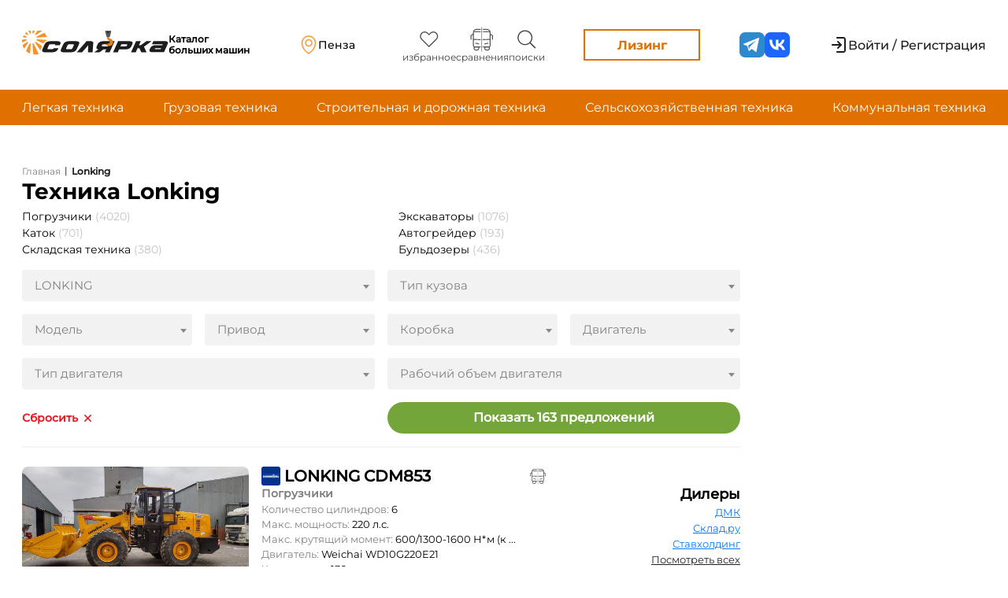

--- FILE ---
content_type: text/html; charset=UTF-8
request_url: https://solyarka.com/brand/lonking
body_size: 39974
content:
<!doctype html>
<html lang="ru">

<head>
    <!-- CSRF Token -->
    <meta name="csrf-token" content="yu501McYA2I7TSusmwZliZkaodBqY3x4bLob8F5F">
    <meta charset="UTF-8">
    <meta name="viewport"
        content="width=device-width, user-scalable=no, initial-scale=1.0, maximum-scale=1.0, minimum-scale=1.0">
    <meta http-equiv="X-UA-Compatible" content="ie=edge">


            <!-- Yandex.Metrika counter -->
        <script type="text/javascript">
            (function(m, e, t, r, i, k, a) {
                m[i] = m[i] || function() {
                    (m[i].a = m[i].a || []).push(arguments)
                };
                m[i].l = 1 * new Date();
                k = e.createElement(t), a = e.getElementsByTagName(t)[0], k.async = 1, k.src = r, a.parentNode.insertBefore(
                    k, a)
            })
            (window, document, "script", "https://mc.yandex.ru/metrika/tag.js", "ym");
            ym(88191810, "init", {
                clickmap: true,
                trackLinks: true,
                accurateTrackBounce: true,
                webvisor: true
            });
        </script>

        <!-- Google tag (gtag.js) -->
        <script async src="https://www.googletagmanager.com/gtag/js?id=G-C1ZLRN0XPQ"></script>
        <script>
            window.dataLayer = window.dataLayer || [];

            function gtag() {
                dataLayer.push(arguments);
            }
            gtag('js', new Date());
            gtag('config', 'G-C1ZLRN0XPQ');
        </script>

        <noscript>
            <div><img src="https://mc.yandex.ru/watch/88191810" style="position:absolute; left:-9999px;" alt="" />
            </div>
        </noscript>
        <!-- /Yandex.Metrika counter -->

        <script src="//code.jivo.ru/widget/OCfLMgbSyD" async></script>
        <script>
            window.yaContextCb = window.yaContextCb || []
        </script>
        <script src="https://yandex.ru/ads/system/context.js" async></script>
    
        <title>LONKING </title>
    <meta name="description"
        content="Полный модельный ряд новой техники LONKING. Более 163
        объявлений от официальных дилеров. Переходите для: сравнения авто, изучения технических характеристик и цен. ">
    <link rel="stylesheet" href="https://solyarka.com/css/brand_new.css">
    <link rel="stylesheet" href="https://solyarka.com/css/services.css">
    <link rel="stylesheet" href="https://solyarka.com/css/news_artcles.css">

    <link href="https://cdnjs.cloudflare.com/ajax/libs/select2/4.0.6-rc.0/css/select2.min.css" rel="stylesheet" />
    <script src="https://cdnjs.cloudflare.com/ajax/libs/select2/4.0.8/js/select2.min.js" defer></script>

        <link rel="canonical" href="/brand/lonking"/>

    <link rel="stylesheet" href="https://solyarka.com/css/header.css?ver=1.0.5">
    <link rel="stylesheet" href="https://solyarka.com/css/header-new.css?ver=1.0.2">
    <link rel="stylesheet" href="https://solyarka.com/css/fonts.css">
    <link rel="stylesheet" href="https://solyarka.com/css/app-DNiM3OUL.css">
    <link rel="stylesheet" href="https://solyarka.com/css/swiper-bundle.min.css">

    <link rel="apple-touch-icon" sizes="57x57" href="/apple-icon-57x57.png">
    <link rel="apple-touch-icon" sizes="60x60" href="/apple-icon-60x60.png">
    <link rel="apple-touch-icon" sizes="72x72" href="/apple-icon-72x72.png">
    <link rel="apple-touch-icon" sizes="76x76" href="/apple-icon-76x76.png">
    <link rel="apple-touch-icon" sizes="114x114" href="/apple-icon-114x114.png">
    <link rel="apple-touch-icon" sizes="120x120" href="/apple-icon-120x120.png">
    <link rel="apple-touch-icon" sizes="144x144" href="/apple-icon-144x144.png">
    <link rel="apple-touch-icon" sizes="152x152" href="/apple-icon-152x152.png">
    <link rel="apple-touch-icon" sizes="180x180" href="/apple-icon-180x180.png">
    <link rel="icon" type="image/png" sizes="192x192" href="/android-icon-192x192.png">
    <link rel="icon" type="image/png" sizes="32x32" href="/favicon-32x32.png">
    <link rel="icon" type="image/png" sizes="96x96" href="/favicon-96x96.png">
    <link rel="icon" type="image/png" sizes="16x16" href="/favicon-16x16.png">
    <link rel="manifest" href="/manifest.json">
    <meta name="msapplication-TileColor" content="#ffffff">
    <meta name="msapplication-TileImage" content="/ms-icon-144x144.png">
    <meta name="theme-color" content="#ffffff">

    <style>
        .header_login {
            display: flex;
        }

        .header_login a:not(:last-child) {
            /* padding-right: 40px; */
        }

        .header-like {
            display: flex;
            flex-direction: column;
            align-items: center;
            margin: 0px 10px;
        }

        .header-buttons {
            display: flex;
        }

        .header-button_dilers {
            display: flex;
            align-items: center;
            border: none;
            background-color: white;
        }

        .header-button-span {
            font-weight: 500;
            font-size: 16px;
            color: black;
            font-family: Montserrat;
        }

        .img-vector-login {
            max-width: 18px;
            padding-right: 6px;
        }


        .span-like {
            font-weight: 400;
            font-size: 12px;
            line-height: 120%;
            color: black;
            font-family: Montserrat;
            color: #404040;
        }

        @media(max-width: 600px) {
            .span-like {
                display: none;
            }
        }

        a {
            text-decoration: none;
        }

        .header-button_login {
            width: 184px;
            height: 48px;
            background: #F2F2F2;
            border-radius: 4px;
            font-weight: 500;
            font-size: 16px;
            line-height: 140%;
            border: none;
            margin-right: 24px;
        }

        .last-breadcrumb {
            font-weight: bold;
            text-decoration: none;
            color: rgb(26, 26, 26);
            font-family: Montserrat;
            font-size: 12px;
            padding-top: 2px;
        }
    </style>

    <script src="https://solyarka.com/js/jquery-3.6.0.min.js"></script>
    <script src="https://unpkg.com/imask"></script>
    <script src="https://unpkg.com/just-validate@latest/dist/just-validate.production.min.js"></script>
    <script type="module" src="https://solyarka.com/js/ui-kit/index.js" defer></script>
</head>

<body>
    <header class="headerv2">
    <div class="headerv2-top">
        <div class="container">
            <a href="/" class="logo">
    <div class="logo_lottie" id="main_logo"></div>
    <span>Каталог больших машин</span>
</a>
            <a class="headerv2-geo location-a popup-link" href="#popup_3">
    <span class="headerv2-geo_description">Ваше местоположение</span>
    <div class="headerv2-geo_wrapper">
        <svg class="svg">
    <use xlink:href="/img/svg/sprite.svg#geo"/>
</svg>
                    <script>
                $(document).ready(function() {
                    $.ajax({
                        url: '/main_citie_load',
                        method: 'POST',
                        data: {
                            "_token": "yu501McYA2I7TSusmwZliZkaodBqY3x4bLob8F5F",
                        },
                        success: function(response) {
                            document.querySelectorAll('.headerv2-geo_wrapper').forEach(i => i.innerHTML = response)
                        }
                    })
                })
            </script>
            </div>

</a>
            <ul class="headerv2-menu">
    <li class="headerv2-menu_item">
        <a href="https://solyarka.com/favorites" class="headerv2-menu_link">
            <svg class="svg">
    <use xlink:href="/img/svg/sprite.svg#heart"/>
</svg>
            <span>избранное</span>
            <p id="favorites_count" class="input-p-compare"></p>
        </a>
    </li>
    <li class="headerv2-menu_item">
        <a href="https://solyarka.com/compare" class="headerv2-menu_link">
            <svg class="svg">
    <use xlink:href="/img/svg/sprite.svg#compare"/>
</svg>
            <span>сравнения</span>
            <p id="compare_input" class="input-p-compare"></p>
        </a>
    </li>
    <li class="headerv2-menu_item">
        <a href="https://solyarka.com/searches" class="headerv2-menu_link">
            <svg class="svg">
    <use xlink:href="/img/svg/sprite.svg#search"/>
</svg>
            <span>поиски</span>
            <p id="compare_search" class="input-p-compare"></p>
        </a>
    </li>
</ul>



            <a href="https://gazprombank-autoleasing.solyarka.com?utm_source=solarka&utm_campaign=landing" target='_blank' class="headerv2-leasing">Лизинг</a>
            <ul class='social-media'>
    <li class='social-media_item'>
        <a class='social-media_link' href="https://t.me/solyarka_com" target='_blank'>
            <svg class="svg">
    <use xlink:href="/img/svg/sprite.svg#telegram"/>
</svg>
        </a>
    </li>
    <li class='social-media_item'>
        <a class='social-media_link' href="https://vk.com/solyarka_com" target='_blank'>
            <svg class="svg">
    <use xlink:href="/img/svg/sprite.svg#vk"/>
</svg>
        </a>
    </li>
</ul>
            <div class="headerv2-auth">
            <a href="/login" class="headerv2-noauth">
            <svg class="svg">
    <use xlink:href="/img/svg/sprite.svg#enter"/>
</svg>
            <span>Войти / Регистрация</span>
        </a>
    </div>
            <button class="burger">
    <div class="burger-line"></div>
</button>
        </div>
        <div class="mobile dn">
    <div class="headerv2-auth">
            <a href="/login" class="headerv2-noauth">
            <svg class="svg">
    <use xlink:href="/img/svg/sprite.svg#enter"/>
</svg>
            <span>Войти / Регистрация</span>
        </a>
    </div>
    <ul class="headerv2-menu">
    <li class="headerv2-menu_item">
        <a href="https://solyarka.com/favorites" class="headerv2-menu_link">
            <svg class="svg">
    <use xlink:href="/img/svg/sprite.svg#heart"/>
</svg>
            <span>избранное</span>
            <p id="favorites_count" class="input-p-compare"></p>
        </a>
    </li>
    <li class="headerv2-menu_item">
        <a href="https://solyarka.com/compare" class="headerv2-menu_link">
            <svg class="svg">
    <use xlink:href="/img/svg/sprite.svg#compare"/>
</svg>
            <span>сравнения</span>
            <p id="compare_input" class="input-p-compare"></p>
        </a>
    </li>
    <li class="headerv2-menu_item">
        <a href="https://solyarka.com/searches" class="headerv2-menu_link">
            <svg class="svg">
    <use xlink:href="/img/svg/sprite.svg#search"/>
</svg>
            <span>поиски</span>
            <p id="compare_search" class="input-p-compare"></p>
        </a>
    </li>
</ul>



    <a href="https://gazprombank-autoleasing.solyarka.com?utm_source=solarka&utm_campaign=landing" target='_blank' class="headerv2-leasing">Лизинг</a>
    <hr>
    <a class="headerv2-geo location-a popup-link" href="#popup_3">
    <span class="headerv2-geo_description">Ваше местоположение</span>
    <div class="headerv2-geo_wrapper">
        <svg class="svg">
    <use xlink:href="/img/svg/sprite.svg#geo"/>
</svg>
                    <script>
                $(document).ready(function() {
                    $.ajax({
                        url: '/main_citie_load',
                        method: 'POST',
                        data: {
                            "_token": "yu501McYA2I7TSusmwZliZkaodBqY3x4bLob8F5F",
                        },
                        success: function(response) {
                            document.querySelectorAll('.headerv2-geo_wrapper').forEach(i => i.innerHTML = response)
                        }
                    })
                })
            </script>
            </div>

</a>
    <hr>
    <ul class='social-media'>
    <li class='social-media_item'>
        <a class='social-media_link' href="https://t.me/solyarka_com" target='_blank'>
            <svg class="svg">
    <use xlink:href="/img/svg/sprite.svg#telegram"/>
</svg>
        </a>
    </li>
    <li class='social-media_item'>
        <a class='social-media_link' href="https://vk.com/solyarka_com" target='_blank'>
            <svg class="svg">
    <use xlink:href="/img/svg/sprite.svg#vk"/>
</svg>
        </a>
    </li>
</ul>
</div>
    </div>
    <!-- <div class="headerv2-middle">
        <div class="sdegbj_1e4" style='width: 100%'>
    <a href="https://logistika-expo.ru/registration/?erid=VtzqvP2qdx/&payed_promocode=MPLGM9" target='_blank' style='display: flex'>
        <img src="/img/euampdzfby/LOG_1920x150.gif" alt="logistika-expo.ru" style='width: 100%'>
    </a>
</div>
    </div> -->
    <div class="headerv2-bottom">
        <div class="container">
            <nav class="menu_links">
                <ul class="menu_links-ul">
                    <li> <a href="/category/lyogkaya-tekhnika">Легкая техника</a></li>
                    <li> <a href="/category/gruzovaya-tekhnika">Грузовая техника</a></li>
                    <li> <a href="/category/stroitelnaya-i-dorozhnaya-tekhnika">Строительная и дорожная техника</a></li>
                    <li> <a href="/category/selskokhozyajstvennaya-tekhnika">Сельскохозяйственная техника</a></li>
                    <li> <a href="/category/komunalnaya-tekhnika">Коммунальная техника</a></li>
                </ul>
            </nav>
        </div>
    </div>
</header>
    <main class="main-content">
        <!-- <div class="main-content_adv">
            <a href="https://rostselmash.com/construction/loader/" class="brand-adv brand-adv--left" target='_blank'>
                <img src="/img/reklama/rostselmash/Solyarka_left_324x1080.png" alt="">
            </a>
        </div> -->
        <div class="container">
                <div class="content wrapper">
        <div class="content_list">

            <nav class="block_navigationbb">
                <ul class="block_navigation">

                    <li> <a href="/">Главная</a></li>
                    <li>
                        <p>|</p>
                    </li>
                    
                    <li class="last-breadcrumb">Lonking</li>
                </ul>
            </nav>

            <div class="block_navigation2">
                
                <h1>Техника Lonking </h1>
            </div>
            
                            <div class="content_brand_model">
                                                                                                                                            <a href="https://solyarka.com/brand_categories/lonking/pogruzchiki">Погрузчики
                                        <span class="color-p-hover">(4020)</span></a>
                                                                                                                                                                                                                                <a href="https://solyarka.com/brand_categories/lonking/ekskavatori">Экскаваторы
                                        <span class="color-p-hover">(1076)</span></a>
                                                                                                                                                                                                                                <a href="https://solyarka.com/brand_categories/lonking/katok">Каток
                                        <span class="color-p-hover">(701)</span></a>
                                                                                                                                                                                                                                <a href="https://solyarka.com/brand_categories/lonking/avtogrejder">Автогрейдер
                                        <span class="color-p-hover">(193)</span></a>
                                                                                                                                                                                                                                <a href="https://solyarka.com/brand_categories/lonking/skladskaya_tehnika">Складская техника
                                        <span class="color-p-hover">(380)</span></a>
                                                                                                                                                                                                                                <a href="https://solyarka.com/brand_categories/lonking/buldozeri">Бульдозеры
                                        <span class="color-p-hover">(436)</span></a>
                                                                                                                                            </div>
                        <!--  <hr class="body_horizontal_line"> -->

            <input type="text" name="brand" id="brand_id" value="629" hidden>
            <style>
    .select2-container{
        width: 100% !important;
      
    }
    .select2 select2-container select2-container--default{
          width: 100% !important;
          background-color: #F2F2F2 !important;
    }
    .select2-container--default .select2-selection--single{
        border: none !important;
        background-color: #F2F2F2 !important;
    }
    
    .select2-container .select2-selection--single{
        height: 40px !important;
    }
    
    .select2-search--dropdown{
    font-family: Montserrat !important;
    font-weight: 400 !important;
    font-size: 15px !important;
}

.select2-container--default .select2-search--dropdown .select2-search__field{
       font-family: Montserrat !important;
    font-weight: 400 !important;
    font-size: 15px !important;
}

.select2-container--open .select2-dropdown--below{
     font-family: Montserrat !important;
    font-weight: 400 !important;
    font-size: 15px !important;
}
    
    .select2-container--default .select2-selection--single .select2-selection__rendered{
        line-height: 40px !important;
        padding-left: 16px !important;
           font-family: Montserrat !important;
    font-weight: 400 !important;
    font-size: 15px !important;
            color: #828282 !important;
    }
    .select2-container--default .select2-selection--single .select2-selection__arrow{
        height: 40px !important;
    }
    .select2-container--default .select2-selection--single:focus{
     background-color: #FFFFFF !important;
border: 1px solid #73A53B !important;
color: black !important;
}

.select2-container--default .select2-selection--single:visited{
     background-color: #FFFFFF !important;
border: 1px solid #73A53B !important;
color: black !important;
}


.select2-container--default .select2-selection--single .select2-selection__rendered:focus{
     background-color: #FFFFFF !important;
border: 1px solid #73A53B !important;
color: black !important;
}
.select2-container--default .select2-selection--single .select2-selection__rendered:visited{
     background-color: #FFFFFF !important;
border: 1px solid #73A53B !important;
color: black !important;
}
</style>

<section name="price-filter">
    <form action="https://solyarka.com/brand_filter" method="GET" id="test_form">
        <div class="filter__price filter_body">
            <div class="filter-attribute">
                <div class="attribute-blockcheck">
                    <div class="attribute_check">
                        

                                            </div>
                    <div class="attribute_save">
                        
                    </div>
                </div>
                <div class="attribute_parameters">
                    <div class="attribute_parameters-block">
                        <div class="attribute_parameters-one">
                            
                            <select name="brand" id="brand_id_select" class="attribute-select-first brand_select" onchange="getCount(), getModel()">
                                <option value="" class="attribute-option-first">Марка</option>
                                                                                                                                                        <option value="423">A LEX</option>
                                                                                                                                                                                                                                    <option value="476">ABG</option>
                                                                                                                                                                                                                                    <option value="95">ACE</option>
                                                                                                                                                                                                                                    <option value="96">ACKERMANN</option>
                                                                                                                                                                                                                                    <option value="726">ADM</option>
                                                                                                                                                                                                                                    <option value="97">ADR TRAILERS</option>
                                                                                                                                                                                                                                    <option value="553">AEC</option>
                                                                                                                                                                                                                                    <option value="664">AERIAL</option>
                                                                                                                                                                                                                                    <option value="857">AGRIFAC</option>
                                                                                                                                                                                                                                    <option value="835">AGROAPOLLO</option>
                                                                                                                                                                                                                                    <option value="344">AGROMEHANIKA</option>
                                                                                                                                                                                                                                    <option value="345">AHWI</option>
                                                                                                                                                                                                                                    <option value="477">AICHI</option>
                                                                                                                                                                                                                                    <option value="424">AIRMAN</option>
                                                                                                                                                                                                                                    <option value="425">AKERMAN</option>
                                                                                                                                                                                                                                    <option value="592">AKKORD</option>
                                                                                                                                                                                                                                    <option value="691">AKSA</option>
                                                                                                                                                                                                                                    <option value="905">ALASKA</option>
                                                                                                                                                                                                                                    <option value="98">ALI RIZA USTA</option>
                                                                                                                                                                                                                                    <option value="99">ALIM</option>
                                                                                                                                                                                                                                    <option value="692">ALITRAK</option>
                                                                                                                                                                                                                                    <option value="693">ALTA</option>
                                                                                                                                                                                                                                    <option value="100">ALTIN TRAILER</option>
                                                                                                                                                                                                                                    <option value="346">AMAZONE</option>
                                                                                                                                                                                                                                    <option value="924">AMKAR</option>
                                                                                                                                                                                                                                    <option value="478">AMMANN</option>
                                                                                                                                                                                                                                    <option value="694">AMPHIMASTER</option>
                                                                                                                                                                                                                                    <option value="832">ANACONDA</option>
                                                                                                                                                                                                                                    <option value="554">ANKAI</option>
                                                                                                                                                                                                                                    <option value="839">ANNABURGER</option>
                                                                                                                                                                                                                                    <option value="101">ANSSEMS</option>
                                                                                                                                                                                                                                    <option value="804">ANT</option>
                                                                                                                                                                                                                                    <option value="820">ARBQ</option>
                                                                                                                                                                                                                                    <option value="73">ASHOK LEYLAND</option>
                                                                                                                                                                                                                                    <option value="555">ASIA</option>
                                                                                                                                                                                                                                    <option value="695">ASTEC</option>
                                                                                                                                                                                                                                    <option value="302">ASTRA</option>
                                                                                                                                                                                                                                    <option value="102">ATCOMEX</option>
                                                                                                                                                                                                                                    <option value="426">ATLAS</option>
                                                                                                                                                                                                                                    <option value="479">ATLAS COPCO</option>
                                                                                                                                                                                                                                    <option value="593">ATLET</option>
                                                                                                                                                                                                                                    <option value="103">AUFLIEGER</option>
                                                                                                                                                                                                                                    <option value="104">AUREPA</option>
                                                                                                                                                                                                                                    <option value="594">AVANT</option>
                                                                                                                                                                                                                                    <option value="303">AVIA</option>
                                                                                                                                                                                                                                    <option value="105">AVTOS</option>
                                                                                                                                                                                                                                    <option value="708">AYDIN</option>
                                                                                                                                                                                                                                    <option value="697">Auger torque</option>
                                                                                                                                                                                                                                    <option value="698">Ausa</option>
                                                                                                                                                                                                                                    <option value="851">B-MINER</option>
                                                                                                                                                                                                                                    <option value="880">B-ON Gmb</option>
                                                                                                                                                                                                                                    <option value="595">BALKANCAR</option>
                                                                                                                                                                                                                                    <option value="710">BAOQUAN</option>
                                                                                                                                                                                                                                    <option value="74">BARKAS</option>
                                                                                                                                                                                                                                    <option value="930">BASAK</option>
                                                                                                                                                                                                                                    <option value="711">BATEMAG</option>
                                                                                                                                                                                                                                    <option value="712">BAUMANN</option>
                                                                                                                                                                                                                                    <option value="480">BAUMATIK</option>
                                                                                                                                                                                                                                    <option value="75">BAW</option>
                                                                                                                                                                                                                                    <option value="596">BAWOO</option>
                                                                                                                                                                                                                                    <option value="347">BEDNAR</option>
                                                                                                                                                                                                                                    <option value="819">BEEZONE</option>
                                                                                                                                                                                                                                    <option value="304">BEIBEN (NORTH BENZ)</option>
                                                                                                                                                                                                                                    <option value="481">BELL</option>
                                                                                                                                                                                                                                    <option value="106">BERGER</option>
                                                                                                                                                                                                                                    <option value="848">BERGMANN</option>
                                                                                                                                                                                                                                    <option value="858">BERTHOUD</option>
                                                                                                                                                                                                                                    <option value="702">BIOSTRADA</option>
                                                                                                                                                                                                                                    <option value="597">BIZON</option>
                                                                                                                                                                                                                                    <option value="107">BLUMHARDT</option>
                                                                                                                                                                                                                                    <option value="482">BMS</option>
                                                                                                                                                                                                                                    <option value="427">BOBCAT</option>
                                                                                                                                                                                                                                    <option value="108">BODEX</option>
                                                                                                                                                                                                                                    <option value="109">BOECKMANN</option>
                                                                                                                                                                                                                                    <option value="483">BOMAG</option>
                                                                                                                                                                                                                                    <option value="110">BONUM</option>
                                                                                                                                                                                                                                    <option value="709">BORUM</option>
                                                                                                                                                                                                                                    <option value="428">BOULDER</option>
                                                                                                                                                                                                                                    <option value="348">BOURGAULT</option>
                                                                                                                                                                                                                                    <option value="556">BOVA</option>
                                                                                                                                                                                                                                    <option value="349">BRANSON</option>
                                                                                                                                                                                                                                    <option value="111">BSLT</option>
                                                                                                                                                                                                                                    <option value="598">BT CARGO</option>
                                                                                                                                                                                                                                    <option value="665">BUCHER</option>
                                                                                                                                                                                                                                    <option value="599">BULL</option>
                                                                                                                                                                                                                                    <option value="112">BURG</option>
                                                                                                                                                                                                                                    <option value="813">Bauer</option>
                                                                                                                                                                                                                                    <option value="871">Bel-dozer</option>
                                                                                                                                                                                                                                    <option value="721">Belle</option>
                                                                                                                                                                                                                                    <option value="913">Besttm</option>
                                                                                                                                                                                                                                    <option value="901">Blend</option>
                                                                                                                                                                                                                                    <option value="918">Bokimobil</option>
                                                                                                                                                                                                                                    <option value="720">Bonny</option>
                                                                                                                                                                                                                                    <option value="817">Borus</option>
                                                                                                                                                                                                                                    <option value="873">Box-Type</option>
                                                                                                                                                                                                                                    <option value="914">Brodd</option>
                                                                                                                                                                                                                                    <option value="719">Brokk AB</option>
                                                                                                                                                                                                                                    <option value="828">Bruks</option>
                                                                                                                                                                                                                                    <option value="305">CAMC</option>
                                                                                                                                                                                                                                    <option value="113">CARDI</option>
                                                                                                                                                                                                                                    <option value="600">CARER</option>
                                                                                                                                                                                                                                    <option value="601">CARGADOR</option>
                                                                                                                                                                                                                                    <option value="484">CARMIX</option>
                                                                                                                                                                                                                                    <option value="749">CARTER</option>
                                                                                                                                                                                                                                    <option value="429">CASE</option>
                                                                                                                                                                                                                                    <option value="350">CASE IH</option>
                                                                                                                                                                                                                                    <option value="7">CAT</option>
                                                                                                                                                                                                                                    <option value="430">CATERPILLAR</option>
                                                                                                                                                                                                                                    <option value="351">CATMANN</option>
                                                                                                                                                                                                                                    <option value="666">CEKSAN</option>
                                                                                                                                                                                                                                    <option value="860">CEYLIFT</option>
                                                                                                                                                                                                                                    <option value="352">CHALLENGER</option>
                                                                                                                                                                                                                                    <option value="431">CHANGLIN</option>
                                                                                                                                                                                                                                    <option value="602">CHENGGONG</option>
                                                                                                                                                                                                                                    <option value="114">CHEREAU</option>
                                                                                                                                                                                                                                    <option value="353">CHERY</option>
                                                                                                                                                                                                                                    <option value="603">CHL</option>
                                                                                                                                                                                                                                    <option value="485">CIFA</option>
                                                                                                                                                                                                                                    <option value="115">CIMC</option>
                                                                                                                                                                                                                                    <option value="76">CITROEN</option>
                                                                                                                                                                                                                                    <option value="268">CKD</option>
                                                                                                                                                                                                                                    <option value="354">CLAAS</option>
                                                                                                                                                                                                                                    <option value="604">CLARK</option>
                                                                                                                                                                                                                                    <option value="116">CMT</option>
                                                                                                                                                                                                                                    <option value="117">COBO</option>
                                                                                                                                                                                                                                    <option value="605">COMBILIFT</option>
                                                                                                                                                                                                                                    <option value="738">CONCRETE SYSTEM</option>
                                                                                                                                                                                                                                    <option value="355">CROSSER</option>
                                                                                                                                                                                                                                    <option value="118">CTTM CARGOLINE</option>
                                                                                                                                                                                                                                    <option value="432">CUKUROVA</option>
                                                                                                                                                                                                                                    <option value="856">Chameleon</option>
                                                                                                                                                                                                                                    <option value="306">DAEWOO</option>
                                                                                                                                                                                                                                    <option value="119">DAF</option>
                                                                                                                                                                                                                                    <option value="739">DAIFENG</option>
                                                                                                                                                                                                                                    <option value="606">DALIAN</option>
                                                                                                                                                                                                                                    <option value="667">DASAN</option>
                                                                                                                                                                                                                                    <option value="307">DAYUN</option>
                                                                                                                                                                                                                                    <option value="713">DEBOOM</option>
                                                                                                                                                                                                                                    <option value="4">DEERE</option>
                                                                                                                                                                                                                                    <option value="269">DEMAG</option>
                                                                                                                                                                                                                                    <option value="120">DETHLEFFS</option>
                                                                                                                                                                                                                                    <option value="741">DETVA</option>
                                                                                                                                                                                                                                    <option value="356">DEUTZ-FAHR</option>
                                                                                                                                                                                                                                    <option value="607">DIECI</option>
                                                                                                                                                                                                                                    <option value="890">DIGGER</option>
                                                                                                                                                                                                                                    <option value="608">DISD</option>
                                                                                                                                                                                                                                    <option value="486">DITCHWITCH</option>
                                                                                                                                                                                                                                    <option value="121">DIVERSEN</option>
                                                                                                                                                                                                                                    <option value="122">DOGAN YILDIZ</option>
                                                                                                                                                                                                                                    <option value="123">DOGUMAK</option>
                                                                                                                                                                                                                                    <option value="124">DOLL</option>
                                                                                                                                                                                                                                    <option value="125">DONAT</option>
                                                                                                                                                                                                                                    <option value="308">DONGFENG</option>
                                                                                                                                                                                                                                    <option value="433">DOOSAN</option>
                                                                                                                                                                                                                                    <option value="547">DRESSTA</option>
                                                                                                                                                                                                                                    <option value="886">DS Vereen</option>
                                                                                                                                                                                                                                    <option value="487">DYNAPAC</option>
                                                                                                                                                                                                                                    <option value="882">Deping Technology</option>
                                                                                                                                                                                                                                    <option value="829">Dingli</option>
                                                                                                                                                                                                                                    <option value="841">Dulevo</option>
                                                                                                                                                                                                                                    <option value="806">EARTHFORCE</option>
                                                                                                                                                                                                                                    <option value="744">ECO LOG</option>
                                                                                                                                                                                                                                    <option value="830">EDMOLIFT</option>
                                                                                                                                                                                                                                    <option value="714">ELGIN</option>
                                                                                                                                                                                                                                    <option value="867">ENSIGN</option>
                                                                                                                                                                                                                                    <option value="609">EP EQUIPMENT</option>
                                                                                                                                                                                                                                    <option value="472">ERF (MAN TRUCK)</option>
                                                                                                                                                                                                                                    <option value="745">ERSET</option>
                                                                                                                                                                                                                                    <option value="727">ESONG</option>
                                                                                                                                                                                                                                    <option value="434">EUROCOMACH</option>
                                                                                                                                                                                                                                    <option value="126">EVER</option>
                                                                                                                                                                                                                                    <option value="488">EVERDIGM</option>
                                                                                                                                                                                                                                    <option value="127">EVERLAST</option>
                                                                                                                                                                                                                                    <option value="897">Epoke</option>
                                                                                                                                                                                                                                    <option value="781">Eurasia</option>
                                                                                                                                                                                                                                    <option value="869">EuroPallet</option>
                                                                                                                                                                                                                                    <option value="270">FABLOK</option>
                                                                                                                                                                                                                                    <option value="844">FAE</option>
                                                                                                                                                                                                                                    <option value="610">FARESIN HANDLERS</option>
                                                                                                                                                                                                                                    <option value="271">FAUN</option>
                                                                                                                                                                                                                                    <option value="309">FAW</option>
                                                                                                                                                                                                                                    <option value="128">FAYMONVILLE</option>
                                                                                                                                                                                                                                    <option value="746">FECON</option>
                                                                                                                                                                                                                                    <option value="129">FELDBINDER</option>
                                                                                                                                                                                                                                    <option value="927">FENIX</option>
                                                                                                                                                                                                                                    <option value="950">FERRARI</option>
                                                                                                                                                                                                                                    <option value="793">FERRI</option>
                                                                                                                                                                                                                                    <option value="77">FIAT PROFESSIONAL</option>
                                                                                                                                                                                                                                    <option value="435">FIAT-HITACHI</option>
                                                                                                                                                                                                                                    <option value="747">FINN</option>
                                                                                                                                                                                                                                    <option value="748">FIORI</option>
                                                                                                                                                                                                                                    <option value="130">FLIEGL</option>
                                                                                                                                                                                                                                    <option value="754">FLSMIDTH</option>
                                                                                                                                                                                                                                    <option value="78">FORD</option>
                                                                                                                                                                                                                                    <option value="131">FOREST RIVER</option>
                                                                                                                                                                                                                                    <option value="357">FORTSCHRITT</option>
                                                                                                                                                                                                                                    <option value="794">FORWARD</option>
                                                                                                                                                                                                                                    <option value="611">FORWAY</option>
                                                                                                                                                                                                                                    <option value="79">FOTON</option>
                                                                                                                                                                                                                                    <option value="132">FOX TRAILER</option>
                                                                                                                                                                                                                                    <option value="557">FOXBUS</option>
                                                                                                                                                                                                                                    <option value="133">FOXTANK</option>
                                                                                                                                                                                                                                    <option value="358">FRANZ KLEINE</option>
                                                                                                                                                                                                                                    <option value="310">FREIGHTLINER</option>
                                                                                                                                                                                                                                    <option value="612">FRONTAL</option>
                                                                                                                                                                                                                                    <option value="134">FRUEHAUF</option>
                                                                                                                                                                                                                                    <option value="755">FSI POWER</option>
                                                                                                                                                                                                                                    <option value="613">FUCHS</option>
                                                                                                                                                                                                                                    <option value="436">FURUKAWA</option>
                                                                                                                                                                                                                                    <option value="272">FUSO (MITSUBISHI)</option>
                                                                                                                                                                                                                                    <option value="786">Faresin</option>
                                                                                                                                                                                                                                    <option value="898">Farid</option>
                                                                                                                                                                                                                                    <option value="803">Fendt</option>
                                                                                                                                                                                                                                    <option value="489">GEAX</option>
                                                                                                                                                                                                                                    <option value="614">GEHL</option>
                                                                                                                                                                                                                                    <option value="765">GEKA</option>
                                                                                                                                                                                                                                    <option value="437">GEOGID</option>
                                                                                                                                                                                                                                    <option value="757">GIANT</option>
                                                                                                                                                                                                                                    <option value="311">GINAF</option>
                                                                                                                                                                                                                                    <option value="558">GOLDEN DRAGON</option>
                                                                                                                                                                                                                                    <option value="490">GOMACO</option>
                                                                                                                                                                                                                                    <option value="615">GOODSENSE</option>
                                                                                                                                                                                                                                    <option value="758">GRAND</option>
                                                                                                                                                                                                                                    <option value="135">GRAY&amp;ADAMS</option>
                                                                                                                                                                                                                                    <option value="360">GRIMME</option>
                                                                                                                                                                                                                                    <option value="837">GRITAN</option>
                                                                                                                                                                                                                                    <option value="795">GRIZZLY</option>
                                                                                                                                                                                                                                    <option value="491">GROST</option>
                                                                                                                                                                                                                                    <option value="273">GROVE</option>
                                                                                                                                                                                                                                    <option value="136">GRUNWALD</option>
                                                                                                                                                                                                                                    <option value="137">GT7 (КУЗПОЛИМЕРМАШ)</option>
                                                                                                                                                                                                                                    <option value="138">GUT TRAILER</option>
                                                                                                                                                                                                                                    <option value="139">GUTEWOLF</option>
                                                                                                                                                                                                                                    <option value="140">GUVEN</option>
                                                                                                                                                                                                                                    <option value="855">GenBox</option>
                                                                                                                                                                                                                                    <option value="928">GloryRoad</option>
                                                                                                                                                                                                                                    <option value="915">Goupil</option>
                                                                                                                                                                                                                                    <option value="780">GreenMech</option>
                                                                                                                                                                                                                                    <option value="921">Gutherm</option>
                                                                                                                                                                                                                                    <option value="668">HAKO</option>
                                                                                                                                                                                                                                    <option value="872">HALF-PIPE</option>
                                                                                                                                                                                                                                    <option value="492">HAMM</option>
                                                                                                                                                                                                                                    <option value="141">HAMMELMANN</option>
                                                                                                                                                                                                                                    <option value="616">HANGCHA</option>
                                                                                                                                                                                                                                    <option value="438">HANIX</option>
                                                                                                                                                                                                                                    <option value="669">HANSIN</option>
                                                                                                                                                                                                                                    <option value="493">HANTA</option>
                                                                                                                                                                                                                                    <option value="823">HARDI</option>
                                                                                                                                                                                                                                    <option value="925">HARTUNG</option>
                                                                                                                                                                                                                                    <option value="617">HAULOTTE</option>
                                                                                                                                                                                                                                    <option value="759">HAVER&amp;BOECKER</option>
                                                                                                                                                                                                                                    <option value="439">HBM-NOBAS</option>
                                                                                                                                                                                                                                    <option value="850">HEAVY DUTY</option>
                                                                                                                                                                                                                                    <option value="618">HELI</option>
                                                                                                                                                                                                                                    <option value="142">HENDRIKS</option>
                                                                                                                                                                                                                                    <option value="761">HERRENKNECHT</option>
                                                                                                                                                                                                                                    <option value="699">HIDRO-MAK</option>
                                                                                                                                                                                                                                    <option value="440">HIDROMEK</option>
                                                                                                                                                                                                                                    <option value="559">HIGER</option>
                                                                                                                                                                                                                                    <option value="274">HINO</option>
                                                                                                                                                                                                                                    <option value="441">HITACHI</option>
                                                                                                                                                                                                                                    <option value="948">HKTC</option>
                                                                                                                                                                                                                                    <option value="949">HMF</option>
                                                                                                                                                                                                                                    <option value="143">HOBBY</option>
                                                                                                                                                                                                                                    <option value="361">HOLMER</option>
                                                                                                                                                                                                                                    <option value="362">HONDA</option>
                                                                                                                                                                                                                                    <option value="767">HONGDA</option>
                                                                                                                                                                                                                                    <option value="838">HORSCH</option>
                                                                                                                                                                                                                                    <option value="670">HORYONG</option>
                                                                                                                                                                                                                                    <option value="312">HOWO</option>
                                                                                                                                                                                                                                    <option value="768">HSM</option>
                                                                                                                                                                                                                                    <option value="494">HUATONG</option>
                                                                                                                                                                                                                                    <option value="619">HUBTEX</option>
                                                                                                                                                                                                                                    <option value="769">HUDDIG</option>
                                                                                                                                                                                                                                    <option value="144">HUMBAUR</option>
                                                                                                                                                                                                                                    <option value="750">HYDROCONE</option>
                                                                                                                                                                                                                                    <option value="771">HYPRO</option>
                                                                                                                                                                                                                                    <option value="620">HYSTER</option>
                                                                                                                                                                                                                                    <option value="80">HYUNDAI</option>
                                                                                                                                                                                                                                    <option value="951">HYVA</option>
                                                                                                                                                                                                                                    <option value="621">HZM</option>
                                                                                                                                                                                                                                    <option value="809">Haitui</option>
                                                                                                                                                                                                                                    <option value="787">Hokura</option>
                                                                                                                                                                                                                                    <option value="815">Holder</option>
                                                                                                                                                                                                                                    <option value="770">Husqvarna</option>
                                                                                                                                                                                                                                    <option value="314">IFA</option>
                                                                                                                                                                                                                                    <option value="442">IHI</option>
                                                                                                                                                                                                                                    <option value="560">IKARUS</option>
                                                                                                                                                                                                                                    <option value="145">INDOX</option>
                                                                                                                                                                                                                                    <option value="495">INGERSOLL RAND</option>
                                                                                                                                                                                                                                    <option value="315">INTERNATIONAL</option>
                                                                                                                                                                                                                                    <option value="496">IRMAIR</option>
                                                                                                                                                                                                                                    <option value="363">ISEKI</option>
                                                                                                                                                                                                                                    <option value="81">ISUZU</option>
                                                                                                                                                                                                                                    <option value="71">IVECO</option>
                                                                                                                                                                                                                                    <option value="316">IVECO-HONGYAN</option>
                                                                                                                                                                                                                                    <option value="317">IVECO-LING YE</option>
                                                                                                                                                                                                                                    <option value="318">IVECO-АМТ</option>
                                                                                                                                                                                                                                    <option value="82">JAC</option>
                                                                                                                                                                                                                                    <option value="319">JBC</option>
                                                                                                                                                                                                                                    <option value="6">JCB</option>
                                                                                                                                                                                                                                    <option value="622">JINGONG</option>
                                                                                                                                                                                                                                    <option value="364">JINMA</option>
                                                                                                                                                                                                                                    <option value="671">JINWOO</option>
                                                                                                                                                                                                                                    <option value="146">JM KIPPER</option>
                                                                                                                                                                                                                                    <option value="83">JMC</option>
                                                                                                                                                                                                                                    <option value="849">JOSKIN</option>
                                                                                                                                                                                                                                    <option value="623">JUNGHEINRICH</option>
                                                                                                                                                                                                                                    <option value="497">JUNJIN</option>
                                                                                                                                                                                                                                    <option value="777">JUNTTAN</option>
                                                                                                                                                                                                                                    <option value="147">JUTERBORG</option>
                                                                                                                                                                                                                                    <option value="498">KAESER</option>
                                                                                                                                                                                                                                    <option value="776">KAISER AG</option>
                                                                                                                                                                                                                                    <option value="775">KALMAR</option>
                                                                                                                                                                                                                                    <option value="799">KANGHONG</option>
                                                                                                                                                                                                                                    <option value="774">KANGLIM</option>
                                                                                                                                                                                                                                    <option value="672">KARCHER</option>
                                                                                                                                                                                                                                    <option value="562">KAROSA</option>
                                                                                                                                                                                                                                    <option value="148">KASSBOHRER</option>
                                                                                                                                                                                                                                    <option value="275">KATO</option>
                                                                                                                                                                                                                                    <option value="499">KAWASAKI</option>
                                                                                                                                                                                                                                    <option value="500">KCP</option>
                                                                                                                                                                                                                                    <option value="958">KEDASA</option>
                                                                                                                                                                                                                                    <option value="149">KEL-BERG</option>
                                                                                                                                                                                                                                    <option value="150">KEMPF</option>
                                                                                                                                                                                                                                    <option value="320">KENWORTH</option>
                                                                                                                                                                                                                                    <option value="84">KIA</option>
                                                                                                                                                                                                                                    <option value="563">KING LONG</option>
                                                                                                                                                                                                                                    <option value="824">KIOTI</option>
                                                                                                                                                                                                                                    <option value="151">KIP</option>
                                                                                                                                                                                                                                    <option value="501">KLEEMANN</option>
                                                                                                                                                                                                                                    <option value="152">KNAPEN</option>
                                                                                                                                                                                                                                    <option value="276">KOBELCO</option>
                                                                                                                                                                                                                                    <option value="153">KOGEL</option>
                                                                                                                                                                                                                                    <option value="154">KOLUMAN</option>
                                                                                                                                                                                                                                    <option value="5">KOMATSU</option>
                                                                                                                                                                                                                                    <option value="833">KPI-JCI</option>
                                                                                                                                                                                                                                    <option value="624">KRAMER</option>
                                                                                                                                                                                                                                    <option value="881">KRMZ</option>
                                                                                                                                                                                                                                    <option value="155">KRONE</option>
                                                                                                                                                                                                                                    <option value="277">KRUPP</option>
                                                                                                                                                                                                                                    <option value="365">KUBOTA</option>
                                                                                                                                                                                                                                    <option value="366">KUHN</option>
                                                                                                                                                                                                                                    <option value="887">Kaishan</option>
                                                                                                                                                                                                                                    <option value="778">Kipor</option>
                                                                                                                                                                                                                                    <option value="917">Kаrcher</option>
                                                                                                                                                                                                                                    <option value="85">LADA (ВАЗ)</option>
                                                                                                                                                                                                                                    <option value="156">LAG</option>
                                                                                                                                                                                                                                    <option value="625">LAIGONG</option>
                                                                                                                                                                                                                                    <option value="157">LAMBERET</option>
                                                                                                                                                                                                                                    <option value="158">LANGENDORF</option>
                                                                                                                                                                                                                                    <option value="86">LDV</option>
                                                                                                                                                                                                                                    <option value="159">LECI TRAILER</option>
                                                                                                                                                                                                                                    <option value="937">LG</option>
                                                                                                                                                                                                                                    <option value="367">LGMG</option>
                                                                                                                                                                                                                                    <option value="278">LIEBHERR</option>
                                                                                                                                                                                                                                    <option value="762">LIMING</option>
                                                                                                                                                                                                                                    <option value="626">LINDE</option>
                                                                                                                                                                                                                                    <option value="443">LIUGONG</option>
                                                                                                                                                                                                                                    <option value="368">LKT</option>
                                                                                                                                                                                                                                    <option value="627">LOCUST</option>
                                                                                                                                                                                                                                    <option value="160">LOHR</option>
                                                                                                                                                                                                                                    <option value="628">LONGGONG</option>
                                                                                                                                                                                                                                    <option value="629" selected>LONKING</option>
                                                                                                                                                                                                                                    <option value="369">LOVOL</option>
                                                                                                                                                                                                                                    <option value="630">LUQING</option>
                                                                                                                                                                                                                                    <option value="932">LUTONG</option>
                                                                                                                                                                                                                                    <option value="842">LeeBoy</option>
                                                                                                                                                                                                                                    <option value="959">Liutech</option>
                                                                                                                                                                                                                                    <option value="946">Longrui</option>
                                                                                                                                                                                                                                    <option value="822">MACDON</option>
                                                                                                                                                                                                                                    <option value="321">MACK</option>
                                                                                                                                                                                                                                    <option value="631">MAGNI</option>
                                                                                                                                                                                                                                    <option value="161">MAGYAR</option>
                                                                                                                                                                                                                                    <option value="162">MAISONNEUVE</option>
                                                                                                                                                                                                                                    <option value="163">MAN</option>
                                                                                                                                                                                                                                    <option value="632">MANITOU</option>
                                                                                                                                                                                                                                    <option value="164">MARAL</option>
                                                                                                                                                                                                                                    <option value="564">MARCOPOLO</option>
                                                                                                                                                                                                                                    <option value="502">MASSENZA</option>
                                                                                                                                                                                                                                    <option value="370">MASSEY FERGUSON</option>
                                                                                                                                                                                                                                    <option value="165">MAX TRAILER</option>
                                                                                                                                                                                                                                    <option value="633">MAXIMAL</option>
                                                                                                                                                                                                                                    <option value="72">MAZDA</option>
                                                                                                                                                                                                                                    <option value="503">MCCLOSKEY</option>
                                                                                                                                                                                                                                    <option value="444">MECALAC</option>
                                                                                                                                                                                                                                    <option value="504">MECBO</option>
                                                                                                                                                                                                                                    <option value="166">MEGA</option>
                                                                                                                                                                                                                                    <option value="167">MENCI</option>
                                                                                                                                                                                                                                    <option value="87">MERCEDES-BENZ</option>
                                                                                                                                                                                                                                    <option value="505">MERLO</option>
                                                                                                                                                                                                                                    <option value="852">MESDA</option>
                                                                                                                                                                                                                                    <option value="953">METALFOR</option>
                                                                                                                                                                                                                                    <option value="279">METALNA</option>
                                                                                                                                                                                                                                    <option value="703">METSO</option>
                                                                                                                                                                                                                                    <option value="168">MEUSBURGER</option>
                                                                                                                                                                                                                                    <option value="686">MEUSBURGER НОВТРАК</option>
                                                                                                                                                                                                                                    <option value="704">MFL</option>
                                                                                                                                                                                                                                    <option value="705">MITSUBER</option>
                                                                                                                                                                                                                                    <option value="445">MITSUBISHI</option>
                                                                                                                                                                                                                                    <option value="634">MOLOT</option>
                                                                                                                                                                                                                                    <option value="169">MONO-TRANSSERVISS</option>
                                                                                                                                                                                                                                    <option value="170">MONTRACON</option>
                                                                                                                                                                                                                                    <option value="371">MORBARK</option>
                                                                                                                                                                                                                                    <option value="900">MORO</option>
                                                                                                                                                                                                                                    <option value="506">MOROOKA</option>
                                                                                                                                                                                                                                    <option value="171">MOSLEIN</option>
                                                                                                                                                                                                                                    <option value="446">MST</option>
                                                                                                                                                                                                                                    <option value="8">MT3</option>
                                                                                                                                                                                                                                    <option value="798">MTK</option>
                                                                                                                                                                                                                                    <option value="565">MUDAN</option>
                                                                                                                                                                                                                                    <option value="892">MULLER WAGEN</option>
                                                                                                                                                                                                                                    <option value="635">MULTIONE</option>
                                                                                                                                                                                                                                    <option value="636">MULTIX</option>
                                                                                                                                                                                                                                    <option value="637">MUSTANG</option>
                                                                                                                                                                                                                                    <option value="940">Madrog</option>
                                                                                                                                                                                                                                    <option value="689">Magaziner</option>
                                                                                                                                                                                                                                    <option value="954">Makinsan</option>
                                                                                                                                                                                                                                    <option value="957">Mammut</option>
                                                                                                                                                                                                                                    <option value="825">Manherr</option>
                                                                                                                                                                                                                                    <option value="853">Merko</option>
                                                                                                                                                                                                                                    <option value="845">Merlo Multifarmer</option>
                                                                                                                                                                                                                                    <option value="782">Metal-Fach</option>
                                                                                                                                                                                                                                    <option value="766">Moffett</option>
                                                                                                                                                                                                                                    <option value="172">NARKO</option>
                                                                                                                                                                                                                                    <option value="322">NAVECO</option>
                                                                                                                                                                                                                                    <option value="173">NEMAN</option>
                                                                                                                                                                                                                                    <option value="566">NEOPLAN</option>
                                                                                                                                                                                                                                    <option value="372">NEW HOLLAND</option>
                                                                                                                                                                                                                                    <option value="868">NFLG</option>
                                                                                                                                                                                                                                    <option value="638">NICHIYU</option>
                                                                                                                                                                                                                                    <option value="723">NIKKO</option>
                                                                                                                                                                                                                                    <option value="673">NILFISK</option>
                                                                                                                                                                                                                                    <option value="280">NISSAN</option>
                                                                                                                                                                                                                                    <option value="763">NOBLELIFT</option>
                                                                                                                                                                                                                                    <option value="373">NOE</option>
                                                                                                                                                                                                                                    <option value="706">NORMET</option>
                                                                                                                                                                                                                                    <option value="707">NOVOTNY</option>
                                                                                                                                                                                                                                    <option value="174">NURSAN</option>
                                                                                                                                                                                                                                    <option value="760">Niftylift</option>
                                                                                                                                                                                                                                    <option value="938">Novas</option>
                                                                                                                                                                                                                                    <option value="447">O&amp;K</option>
                                                                                                                                                                                                                                    <option value="175">O.ME.P.S.</option>
                                                                                                                                                                                                                                    <option value="176">OKT TRAILER</option>
                                                                                                                                                                                                                                    <option value="177">OMT</option>
                                                                                                                                                                                                                                    <option value="507">ORTECO</option>
                                                                                                                                                                                                                                    <option value="178">ORTHAUS</option>
                                                                                                                                                                                                                                    <option value="567">OTOKAR</option>
                                                                                                                                                                                                                                    <option value="568">OTOYOL</option>
                                                                                                                                                                                                                                    <option value="179">OZDEMIR</option>
                                                                                                                                                                                                                                    <option value="180">OZTAS TRAILER</option>
                                                                                                                                                                                                                                    <option value="181">PACTON</option>
                                                                                                                                                                                                                                    <option value="374">PALESSE</option>
                                                                                                                                                                                                                                    <option value="281">PALFINGER</option>
                                                                                                                                                                                                                                    <option value="375">PATRIOT</option>
                                                                                                                                                                                                                                    <option value="740">PENGPU</option>
                                                                                                                                                                                                                                    <option value="473">PETERBILT</option>
                                                                                                                                                                                                                                    <option value="88">PEUGEOT</option>
                                                                                                                                                                                                                                    <option value="182">PEZZAIOLI</option>
                                                                                                                                                                                                                                    <option value="773">PI MAKINA</option>
                                                                                                                                                                                                                                    <option value="376">PONSSE</option>
                                                                                                                                                                                                                                    <option value="508">POTAIN</option>
                                                                                                                                                                                                                                    <option value="816">POWERPLUS</option>
                                                                                                                                                                                                                                    <option value="323">PRAGA</option>
                                                                                                                                                                                                                                    <option value="509">PUTZMEISTER</option>
                                                                                                                                                                                                                                    <option value="826">Pacam</option>
                                                                                                                                                                                                                                    <option value="879">Peterbilt Motors</option>
                                                                                                                                                                                                                                    <option value="764">Platform Basket</option>
                                                                                                                                                                                                                                    <option value="831">Polar Badger</option>
                                                                                                                                                                                                                                    <option value="866">Powerscreen</option>
                                                                                                                                                                                                                                    <option value="920">Pronar</option>
                                                                                                                                                                                                                                    <option value="796">R.Kolberg</option>
                                                                                                                                                                                                                                    <option value="639">RED ENGINEERING</option>
                                                                                                                                                                                                                                    <option value="640">REDDOT</option>
                                                                                                                                                                                                                                    <option value="641">REDSTAR</option>
                                                                                                                                                                                                                                    <option value="510">REIMER</option>
                                                                                                                                                                                                                                    <option value="183">REISCH</option>
                                                                                                                                                                                                                                    <option value="89">RENAULT</option>
                                                                                                                                                                                                                                    <option value="184">RENDERS</option>
                                                                                                                                                                                                                                    <option value="185">RICOFER</option>
                                                                                                                                                                                                                                    <option value="511">ROADTEC</option>
                                                                                                                                                                                                                                    <option value="186">ROLFO</option>
                                                                                                                                                                                                                                    <option value="377">ROPA</option>
                                                                                                                                                                                                                                    <option value="378">ROSSEL</option>
                                                                                                                                                                                                                                    <option value="875">ROmill</option>
                                                                                                                                                                                                                                    <option value="728">RPM TECH</option>
                                                                                                                                                                                                                                    <option value="912">RTDrill</option>
                                                                                                                                                                                                                                    <option value="797">RUNMAX</option>
                                                                                                                                                                                                                                    <option value="187">RYDWAN</option>
                                                                                                                                                                                                                                    <option value="878">Radar</option>
                                                                                                                                                                                                                                    <option value="859">Rosco</option>
                                                                                                                                                                                                                                    <option value="827">Rottne</option>
                                                                                                                                                                                                                                    <option value="870">SAF</option>
                                                                                                                                                                                                                                    <option value="512">SAKAI</option>
                                                                                                                                                                                                                                    <option value="718">SALSCO</option>
                                                                                                                                                                                                                                    <option value="894">SAMANGAN</option>
                                                                                                                                                                                                                                    <option value="379">SAME</option>
                                                                                                                                                                                                                                    <option value="188">SAMRO</option>
                                                                                                                                                                                                                                    <option value="324">SAMSUNG</option>
                                                                                                                                                                                                                                    <option value="513">SANDVIK</option>
                                                                                                                                                                                                                                    <option value="448">SANY</option>
                                                                                                                                                                                                                                    <option value="189">SAVELL</option>
                                                                                                                                                                                                                                    <option value="325">SCANIA</option>
                                                                                                                                                                                                                                    <option value="722">SCHAEFFER</option>
                                                                                                                                                                                                                                    <option value="190">SCHMITZ CARGOBULL</option>
                                                                                                                                                                                                                                    <option value="846">SCHULTE</option>
                                                                                                                                                                                                                                    <option value="191">SCHWARZMULLER</option>
                                                                                                                                                                                                                                    <option value="514">SCHWING</option>
                                                                                                                                                                                                                                    <option value="960">SCOUT</option>
                                                                                                                                                                                                                                    <option value="192">SDC TRAILERS</option>
                                                                                                                                                                                                                                    <option value="449">SDLG</option>
                                                                                                                                                                                                                                    <option value="515">SEM</option>
                                                                                                                                                                                                                                    <option value="516">SENNEBOGEN</option>
                                                                                                                                                                                                                                    <option value="193">SERIN</option>
                                                                                                                                                                                                                                    <option value="569">SETRA</option>
                                                                                                                                                                                                                                    <option value="326">SHACMAN (SHAANXI)</option>
                                                                                                                                                                                                                                    <option value="517">SHANTUI</option>
                                                                                                                                                                                                                                    <option value="548">SHEHWA</option>
                                                                                                                                                                                                                                    <option value="570">SHENLONG (SUNLONG)</option>
                                                                                                                                                                                                                                    <option value="380">SHIBAURA</option>
                                                                                                                                                                                                                                    <option value="381">SHIFENG</option>
                                                                                                                                                                                                                                    <option value="674">SILANT</option>
                                                                                                                                                                                                                                    <option value="821">SILOKING</option>
                                                                                                                                                                                                                                    <option value="717">SIMA</option>
                                                                                                                                                                                                                                    <option value="571">SIMAZ</option>
                                                                                                                                                                                                                                    <option value="450">SINOMACH</option>
                                                                                                                                                                                                                                    <option value="313">SINOTRUK HANIA (HOWO)</option>
                                                                                                                                                                                                                                    <option value="327">SINOTRUK SITRAK</option>
                                                                                                                                                                                                                                    <option value="328">SISU</option>
                                                                                                                                                                                                                                    <option value="474">SKODA LIAZ</option>
                                                                                                                                                                                                                                    <option value="716">SMARTSWEEP</option>
                                                                                                                                                                                                                                    <option value="518">SOMERO</option>
                                                                                                                                                                                                                                    <option value="194">SOMMER</option>
                                                                                                                                                                                                                                    <option value="195">SPECPRICER</option>
                                                                                                                                                                                                                                    <option value="196">SPITZER</option>
                                                                                                                                                                                                                                    <option value="197">SPRITE</option>
                                                                                                                                                                                                                                    <option value="198">STALKER</option>
                                                                                                                                                                                                                                    <option value="642">STALOWA WOLA</option>
                                                                                                                                                                                                                                    <option value="199">STEELBEAR</option>
                                                                                                                                                                                                                                    <option value="475">STERLING</option>
                                                                                                                                                                                                                                    <option value="329">STEYR</option>
                                                                                                                                                                                                                                    <option value="643">STILL</option>
                                                                                                                                                                                                                                    <option value="729">STRASSMAYR</option>
                                                                                                                                                                                                                                    <option value="451">STRONG</option>
                                                                                                                                                                                                                                    <option value="452">SUMITOMO</option>
                                                                                                                                                                                                                                    <option value="453">SUNWARD</option>
                                                                                                                                                                                                                                    <option value="382">SWATT</option>
                                                                                                                                                                                                                                    <option value="888">Shanxi Tiandi</option>
                                                                                                                                                                                                                                    <option value="889">Siton</option>
                                                                                                                                                                                                                                    <option value="907">Sollers</option>
                                                                                                                                                                                                                                    <option value="808">Stara</option>
                                                                                                                                                                                                                                    <option value="200">TABBERT</option>
                                                                                                                                                                                                                                    <option value="282">TADANO</option>
                                                                                                                                                                                                                                    <option value="383">TAISHAN</option>
                                                                                                                                                                                                                                    <option value="454">TAKEUCHI</option>
                                                                                                                                                                                                                                    <option value="330">TATA</option>
                                                                                                                                                                                                                                    <option value="331">TATRA</option>
                                                                                                                                                                                                                                    <option value="947">TAURUS</option>
                                                                                                                                                                                                                                    <option value="904">TAVIALS</option>
                                                                                                                                                                                                                                    <option value="644">TCM</option>
                                                                                                                                                                                                                                    <option value="885">TCMC</option>
                                                                                                                                                                                                                                    <option value="572">TEMSA</option>
                                                                                                                                                                                                                                    <option value="283">TEREX</option>
                                                                                                                                                                                                                                    <option value="384">TERRION</option>
                                                                                                                                                                                                                                    <option value="834">TEU</option>
                                                                                                                                                                                                                                    <option value="645">TFN</option>
                                                                                                                                                                                                                                    <option value="201">THOMPSON</option>
                                                                                                                                                                                                                                    <option value="332">TIEMA</option>
                                                                                                                                                                                                                                    <option value="519">TIGARBO</option>
                                                                                                                                                                                                                                    <option value="385">TIMBERJACK</option>
                                                                                                                                                                                                                                    <option value="202">TIRSAN</option>
                                                                                                                                                                                                                                    <option value="840">TLB</option>
                                                                                                                                                                                                                                    <option value="333">TOYOTA</option>
                                                                                                                                                                                                                                    <option value="203">TRAILER GROUP</option>
                                                                                                                                                                                                                                    <option value="204">TRAILOR</option>
                                                                                                                                                                                                                                    <option value="205">TRAILUX</option>
                                                                                                                                                                                                                                    <option value="865">TRF</option>
                                                                                                                                                                                                                                    <option value="206">TSR</option>
                                                                                                                                                                                                                                    <option value="386">TYM</option>
                                                                                                                                                                                                                                    <option value="942">Tiangong</option>
                                                                                                                                                                                                                                    <option value="939">Ticab</option>
                                                                                                                                                                                                                                    <option value="874">UAT</option>
                                                                                                                                                                                                                                    <option value="455">UDS</option>
                                                                                                                                                                                                                                    <option value="387">ULAN-RT</option>
                                                                                                                                                                                                                                    <option value="836">UMEGA SPA</option>
                                                                                                                                                                                                                                    <option value="456">UMG</option>
                                                                                                                                                                                                                                    <option value="646">UNC</option>
                                                                                                                                                                                                                                    <option value="725">USTUN-EL</option>
                                                                                                                                                                                                                                    <option value="207">UZAUTOTRAILER</option>
                                                                                                                                                                                                                                    <option value="812">UniCarriers</option>
                                                                                                                                                                                                                                    <option value="388">VALMET</option>
                                                                                                                                                                                                                                    <option value="805">VALTRA</option>
                                                                                                                                                                                                                                    <option value="208">VAN HOOL</option>
                                                                                                                                                                                                                                    <option value="573">VDL BUS CHASSIS</option>
                                                                                                                                                                                                                                    <option value="457">VENIERI</option>
                                                                                                                                                                                                                                    <option value="520">VERMEER</option>
                                                                                                                                                                                                                                    <option value="389">VERSATILE</option>
                                                                                                                                                                                                                                    <option value="209">VIBERTI</option>
                                                                                                                                                                                                                                    <option value="521">VOGELE</option>
                                                                                                                                                                                                                                    <option value="574">VOLGABUS</option>
                                                                                                                                                                                                                                    <option value="90">VOLKSWAGEN</option>
                                                                                                                                                                                                                                    <option value="2">VOLVO</option>
                                                                                                                                                                                                                                    <option value="908">VP</option>
                                                                                                                                                                                                                                    <option value="458">WACKER NEUSON</option>
                                                                                                                                                                                                                                    <option value="459">WATERMASTER</option>
                                                                                                                                                                                                                                    <option value="647">WECAN</option>
                                                                                                                                                                                                                                    <option value="961">WEICHAI</option>
                                                                                                                                                                                                                                    <option value="648">WEIDEMANN</option>
                                                                                                                                                                                                                                    <option value="724">WEILER</option>
                                                                                                                                                                                                                                    <option value="210">WIELTON</option>
                                                                                                                                                                                                                                    <option value="801">WINTON TRAILER</option>
                                                                                                                                                                                                                                    <option value="522">WIRTGEN</option>
                                                                                                                                                                                                                                    <option value="211">WITZCO CHALLENGER TRAILERS</option>
                                                                                                                                                                                                                                    <option value="792">WeLift</option>
                                                                                                                                                                                                                                    <option value="919">Wille</option>
                                                                                                                                                                                                                                    <option value="3">XCMG</option>
                                                                                                                                                                                                                                    <option value="523">XGMA</option>
                                                                                                                                                                                                                                    <option value="934">XIAGONG GROUP</option>
                                                                                                                                                                                                                                    <option value="390">XINGTAI</option>
                                                                                                                                                                                                                                    <option value="811">Xilin</option>
                                                                                                                                                                                                                                    <option value="649">YALE</option>
                                                                                                                                                                                                                                    <option value="392">YANMAR</option>
                                                                                                                                                                                                                                    <option value="650">YIGONG</option>
                                                                                                                                                                                                                                    <option value="715">YIMATECH</option>
                                                                                                                                                                                                                                    <option value="460">YONGGONG</option>
                                                                                                                                                                                                                                    <option value="212">YORK</option>
                                                                                                                                                                                                                                    <option value="651">YTO</option>
                                                                                                                                                                                                                                    <option value="335">YUEJIN</option>
                                                                                                                                                                                                                                    <option value="652">YUGONG</option>
                                                                                                                                                                                                                                    <option value="575">YUTONG</option>
                                                                                                                                                                                                                                    <option value="876">Yuchai</option>
                                                                                                                                                                                                                                    <option value="213">ZASLAW</option>
                                                                                                                                                                                                                                    <option value="654">ZAUBERG</option>
                                                                                                                                                                                                                                    <option value="524">ZEMAG</option>
                                                                                                                                                                                                                                    <option value="461">ZEPPELIN</option>
                                                                                                                                                                                                                                    <option value="655">ZETTELMEYER</option>
                                                                                                                                                                                                                                    <option value="576">ZHONG TONG</option>
                                                                                                                                                                                                                                    <option value="577">ZONDA</option>
                                                                                                                                                                                                                                    <option value="393">ZOOMLION</option>
                                                                                                                                                                                                                                    <option value="933">ZOOMLOON</option>
                                                                                                                                                                                                                                    <option value="814">Zaugg</option>
                                                                                                                                                                                                                                    <option value="800">АВТОБАУ</option>
                                                                                                                                                                                                                                    <option value="214">АВТОМАСТЕР</option>
                                                                                                                                                                                                                                    <option value="215">АВТОМАШ</option>
                                                                                                                                                                                                                                    <option value="394">АГРО-СОЮЗ</option>
                                                                                                                                                                                                                                    <option value="395">АГРОМАШ</option>
                                                                                                                                                                                                                                    <option value="922">АЗСМ Прогресс</option>
                                                                                                                                                                                                                                    <option value="396">АЛТАЙЛЕСМАШ</option>
                                                                                                                                                                                                                                    <option value="397">АЛТТРАК</option>
                                                                                                                                                                                                                                    <option value="398">АМКОДОР</option>
                                                                                                                                                                                                                                    <option value="336">АМУР</option>
                                                                                                                                                                                                                                    <option value="737">АПМ</option>
                                                                                                                                                                                                                                    <option value="525">АСФ-К</option>
                                                                                                                                                                                                                                    <option value="399">АТЗ</option>
                                                                                                                                                                                                                                    <option value="400">АТЗ ГРАНД</option>
                                                                                                                                                                                                                                    <option value="863">Автогидроподъёмник</option>
                                                                                                                                                                                                                                    <option value="810">Автотехимпорт</option>
                                                                                                                                                                                                                                    <option value="216">БАГЕМ</option>
                                                                                                                                                                                                                                    <option value="578">БАЗ</option>
                                                                                                                                                                                                                                    <option value="526">БАШЕННЫЕ КРАНЫ</option>
                                                                                                                                                                                                                                    <option value="527">БАШСТРОЙ</option>
                                                                                                                                                                                                                                    <option value="337">БЕЛАЗ</option>
                                                                                                                                                                                                                                    <option value="401">БЕЛАРУС</option>
                                                                                                                                                                                                                                    <option value="217">БЕЦЕМА</option>
                                                                                                                                                                                                                                    <option value="402">БОБРУЙСК АГРОМАШ</option>
                                                                                                                                                                                                                                    <option value="579">БОГДАН</option>
                                                                                                                                                                                                                                    <option value="462">БОРЕКС</option>
                                                                                                                                                                                                                                    <option value="528">БРЯНСКИЙ АРСЕНАЛ</option>
                                                                                                                                                                                                                                    <option value="802">БТЗ</option>
                                                                                                                                                                                                                                    <option value="788">Белагромаш</option>
                                                                                                                                                                                                                                    <option value="955">Бобруйскагромаш</option>
                                                                                                                                                                                                                                    <option value="785">Большая земля</option>
                                                                                                                                                                                                                                    <option value="911">Брест</option>
                                                                                                                                                                                                                                    <option value="403">ВГТЗ</option>
                                                                                                                                                                                                                                    <option value="675">ВИПО</option>
                                                                                                                                                                                                                                    <option value="91">ВИС</option>
                                                                                                                                                                                                                                    <option value="730">ВИТЯЗЬ</option>
                                                                                                                                                                                                                                    <option value="218">ВКР</option>
                                                                                                                                                                                                                                    <option value="219">ВМЗ</option>
                                                                                                                                                                                                                                    <option value="580">ВОЛЖАНИН</option>
                                                                                                                                                                                                                                    <option value="220">ВОЛОГОДСКИЕ МАШИНЫ</option>
                                                                                                                                                                                                                                    <option value="404">ВОРОНЕЖСЕЛЬМАШ</option>
                                                                                                                                                                                                                                    <option value="818">ВТГ</option>
                                                                                                                                                                                                                                    <option value="405">ВТЗ</option>
                                                                                                                                                                                                                                    <option value="941">Велес</option>
                                                                                                                                                                                                                                    <option value="891">Викинг</option>
                                                                                                                                                                                                                                    <option value="690">Волжский погрузчик</option>
                                                                                                                                                                                                                                    <option value="895">Воронежские прицепы</option>
                                                                                                                                                                                                                                    <option value="9">ГАЗ</option>
                                                                                                                                                                                                                                    <option value="92">ГАЗ-САЗ</option>
                                                                                                                                                                                                                                    <option value="284">ГАЛИЧАНИН</option>
                                                                                                                                                                                                                                    <option value="529">ГЕОМАШ</option>
                                                                                                                                                                                                                                    <option value="221">ГКБ</option>
                                                                                                                                                                                                                                    <option value="581">ГОЛАЗ</option>
                                                                                                                                                                                                                                    <option value="406">ГОМСЕЛЬМАШ</option>
                                                                                                                                                                                                                                    <option value="222">ГРАЗ</option>
                                                                                                                                                                                                                                    <option value="530">ГС</option>
                                                                                                                                                                                                                                    <option value="893">Горные машины</option>
                                                                                                                                                                                                                                    <option value="531">ДЗ</option>
                                                                                                                                                                                                                                    <option value="223">ДИЗЕЛЬ С</option>
                                                                                                                                                                                                                                    <option value="285">ДНЕПР</option>
                                                                                                                                                                                                                                    <option value="532">ДОРМАШ</option>
                                                                                                                                                                                                                                    <option value="736">ДОРМАШ Орел</option>
                                                                                                                                                                                                                                    <option value="533">ДОРМАШИНА</option>
                                                                                                                                                                                                                                    <option value="676">ДОРМАШЭКСПО</option>
                                                                                                                                                                                                                                    <option value="735">ДОРЭЛЕКТРОМАШ</option>
                                                                                                                                                                                                                                    <option value="732">ДРОБМАШ</option>
                                                                                                                                                                                                                                    <option value="224">ДРУГИЕ</option>
                                                                                                                                                                                                                                    <option value="549">ДСТ-УРАЛ</option>
                                                                                                                                                                                                                                    <option value="463">ЕЛАЗ</option>
                                                                                                                                                                                                                                    <option value="407">ЕНИСЕЙ</option>
                                                                                                                                                                                                                                    <option value="734">ЗАВОД ДОРОЖНЫХ МАШИН</option>
                                                                                                                                                                                                                                    <option value="910">ЗЕНИТ</option>
                                                                                                                                                                                                                                    <option value="884">ЗЗГТ</option>
                                                                                                                                                                                                                                    <option value="286">ЗИЛ</option>
                                                                                                                                                                                                                                    <option value="338">ЗИС</option>
                                                                                                                                                                                                                                    <option value="791">Завод Кобзаренко</option>
                                                                                                                                                                                                                                    <option value="287">ИВАНОВЕЦ</option>
                                                                                                                                                                                                                                    <option value="93">ИЖ</option>
                                                                                                                                                                                                                                    <option value="943">ИЗГТ</option>
                                                                                                                                                                                                                                    <option value="534">ИРМАШ</option>
                                                                                                                                                                                                                                    <option value="225">ИСТОК</option>
                                                                                                                                                                                                                                    <option value="582">КАВЗ</option>
                                                                                                                                                                                                                                    <option value="339">КАЗ</option>
                                                                                                                                                                                                                                    <option value="1">КАМАЗ</option>
                                                                                                                                                                                                                                    <option value="226">КАПРИ</option>
                                                                                                                                                                                                                                    <option value="227">КАРЗ</option>
                                                                                                                                                                                                                                    <option value="677">КДМ</option>
                                                                                                                                                                                                                                    <option value="408">КИРГИЗСТАН</option>
                                                                                                                                                                                                                                    <option value="409">КИРОВЕЦ</option>
                                                                                                                                                                                                                                    <option value="288">ККЗ (КАМЫШИНСКИЙ КЗ)</option>
                                                                                                                                                                                                                                    <option value="289">КЛИНЦЫ</option>
                                                                                                                                                                                                                                    <option value="228">КМЗ</option>
                                                                                                                                                                                                                                    <option value="678">КО</option>
                                                                                                                                                                                                                                    <option value="464">КОВРОВЕЦ</option>
                                                                                                                                                                                                                                    <option value="679">КОММАШ (АРЗАМАС)</option>
                                                                                                                                                                                                                                    <option value="680">КОММАШ (МЦЕНСК)</option>
                                                                                                                                                                                                                                    <option value="733">КОПЕЙСКИЙ МЗ</option>
                                                                                                                                                                                                                                    <option value="290">КРАЗ</option>
                                                                                                                                                                                                                                    <option value="465">КРАНЭКС</option>
                                                                                                                                                                                                                                    <option value="291">КРАЯН</option>
                                                                                                                                                                                                                                    <option value="229">КРЕМЕНЬ</option>
                                                                                                                                                                                                                                    <option value="410">КТЗ ТРАКОМ</option>
                                                                                                                                                                                                                                    <option value="583">КУБАНЬ</option>
                                                                                                                                                                                                                                    <option value="230">КУПАВА</option>
                                                                                                                                                                                                                                    <option value="656">КУРГАНМАШЗАВОД</option>
                                                                                                                                                                                                                                    <option value="231">КУРГАНСКИЕ ПРИЦЕПЫ</option>
                                                                                                                                                                                                                                    <option value="411">КЭМЗ</option>
                                                                                                                                                                                                                                    <option value="899">Коминвест-АКМТ</option>
                                                                                                                                                                                                                                    <option value="584">ЛАЗ</option>
                                                                                                                                                                                                                                    <option value="585">ЛИАЗ</option>
                                                                                                                                                                                                                                    <option value="412">ЛИДАГРОПРОММАШ</option>
                                                                                                                                                                                                                                    <option value="413">ЛТЗ</option>
                                                                                                                                                                                                                                    <option value="657">ЛЬВОВСКИЙ АВТОПОГРУЗЧИК</option>
                                                                                                                                                                                                                                    <option value="731">ЛЭКС</option>
                                                                                                                                                                                                                                    <option value="862">Ленкомтех</option>
                                                                                                                                                                                                                                    <option value="232">МАЗ</option>
                                                                                                                                                                                                                                    <option value="340">МАЗ-МАН</option>
                                                                                                                                                                                                                                    <option value="233">МАНАК-АВТО</option>
                                                                                                                                                                                                                                    <option value="586">МАРЗ</option>
                                                                                                                                                                                                                                    <option value="292">МАШЕКА</option>
                                                                                                                                                                                                                                    <option value="681">МДК</option>
                                                                                                                                                                                                                                    <option value="234">МЕТКОМПЛЕКС</option>
                                                                                                                                                                                                                                    <option value="658">МЗИК</option>
                                                                                                                                                                                                                                    <option value="341">МЗКТ</option>
                                                                                                                                                                                                                                    <option value="235">МЗСА</option>
                                                                                                                                                                                                                                    <option value="659">МИТРАКС</option>
                                                                                                                                                                                                                                    <option value="535">МКГ</option>
                                                                                                                                                                                                                                    <option value="682">МКМ</option>
                                                                                                                                                                                                                                    <option value="683">МКС</option>
                                                                                                                                                                                                                                    <option value="236">ММЗ</option>
                                                                                                                                                                                                                                    <option value="536">МОАЗ</option>
                                                                                                                                                                                                                                    <option value="237">МОСДИЗАЙНМАШ</option>
                                                                                                                                                                                                                                    <option value="293">МОТОВИЛИХА</option>
                                                                                                                                                                                                                                    <option value="783">Мегаполис</option>
                                                                                                                                                                                                                                    <option value="936">МордовАгроМаш</option>
                                                                                                                                                                                                                                    <option value="414">НЕВА</option>
                                                                                                                                                                                                                                    <option value="238">НЕВСКИЕ МАШИНЫ И ПРИЦЕПЫ</option>
                                                                                                                                                                                                                                    <option value="239">НЕФАЗ</option>
                                                                                                                                                                                                                                    <option value="240">НОВТРАК</option>
                                                                                                                                                                                                                                    <option value="241">ОДАЗ</option>
                                                                                                                                                                                                                                    <option value="660">ОРЛОВСКИЙ ПОГРУЗЧИК</option>
                                                                                                                                                                                                                                    <option value="415">ОТЗ</option>
                                                                                                                                                                                                                                    <option value="929">Орел-погрузчик</option>
                                                                                                                                                                                                                                    <option value="935">Орелстроймаш</option>
                                                                                                                                                                                                                                    <option value="242">ПАЗ</option>
                                                                                                                                                                                                                                    <option value="550">ПМЗ</option>
                                                                                                                                                                                                                                    <option value="551">ПРОМТРАКТОР (ЧЗПТ)</option>
                                                                                                                                                                                                                                    <option value="906">Прицепы Урала</option>
                                                                                                                                                                                                                                    <option value="854">ПромАгро</option>
                                                                                                                                                                                                                                    <option value="684">РАРЗ</option>
                                                                                                                                                                                                                                    <option value="537">РАСКАТ</option>
                                                                                                                                                                                                                                    <option value="294">РДК</option>
                                                                                                                                                                                                                                    <option value="243">РИАТ</option>
                                                                                                                                                                                                                                    <option value="789">РМЗ</option>
                                                                                                                                                                                                                                    <option value="588">РОАЗ</option>
                                                                                                                                                                                                                                    <option value="244">РОССПЕЦПРИЦЕП</option>
                                                                                                                                                                                                                                    <option value="416">РОСТСЕЛЬМАШ</option>
                                                                                                                                                                                                                                    <option value="756">РУДГОРМАШ</option>
                                                                                                                                                                                                                                    <option value="861">Регион 45</option>
                                                                                                                                                                                                                                    <option value="779">САЛЬСКСЕЛЬМАШ</option>
                                                                                                                                                                                                                                    <option value="245">САРАНСКИЙ АВТОРЕМОНТНЫЙ ЗАВОД</option>
                                                                                                                                                                                                                                    <option value="589">САРЗ</option>
                                                                                                                                                                                                                                    <option value="538">САСТА</option>
                                                                                                                                                                                                                                    <option value="539">СВАЙМАСТЕР</option>
                                                                                                                                                                                                                                    <option value="246">СВОБОДА</option>
                                                                                                                                                                                                                                    <option value="952">СДМ-КАРАТ</option>
                                                                                                                                                                                                                                    <option value="247">СЕСПЕЛЬ</option>
                                                                                                                                                                                                                                    <option value="248">СЗАП</option>
                                                                                                                                                                                                                                    <option value="661">СИБИРЯК</option>
                                                                                                                                                                                                                                    <option value="752">СИБТЕКСТИЛЬМАШ</option>
                                                                                                                                                                                                                                    <option value="790">СИМз</option>
                                                                                                                                                                                                                                    <option value="295">СОКОЛ</option>
                                                                                                                                                                                                                                    <option value="417">СПЕЦСТРОЙМАШ</option>
                                                                                                                                                                                                                                    <option value="418">СПК</option>
                                                                                                                                                                                                                                    <option value="249">ССТ</option>
                                                                                                                                                                                                                                    <option value="590">СТ НИЖЕГОРОДЕЦ</option>
                                                                                                                                                                                                                                    <option value="250">СТАВРОПОЛЕЦ</option>
                                                                                                                                                                                                                                    <option value="251">СТАРТ</option>
                                                                                                                                                                                                                                    <option value="540">СТРОЙДОРМАШ</option>
                                                                                                                                                                                                                                    <option value="541">СТРОЙМАШ</option>
                                                                                                                                                                                                                                    <option value="742">Смолмаш</option>
                                                                                                                                                                                                                                    <option value="909">Ставмаш</option>
                                                                                                                                                                                                                                    <option value="542">ТАЙЗЕР</option>
                                                                                                                                                                                                                                    <option value="252">ТАНКО</option>
                                                                                                                                                                                                                                    <option value="253">ТАПЗ</option>
                                                                                                                                                                                                                                    <option value="466">ТВЕРСКИЕ МИНИ ЭКСКАВАТОРЫ</option>
                                                                                                                                                                                                                                    <option value="254">ТВЕРЬСТРОЙМАШ</option>
                                                                                                                                                                                                                                    <option value="467">ТВЭКС</option>
                                                                                                                                                                                                                                    <option value="662">ТЕХНОКОР</option>
                                                                                                                                                                                                                                    <option value="255">ТЗА</option>
                                                                                                                                                                                                                                    <option value="256">ТИТАН</option>
                                                                                                                                                                                                                                    <option value="743">ТКМ</option>
                                                                                                                                                                                                                                    <option value="257">ТОНАР</option>
                                                                                                                                                                                                                                    <option value="258">ТРАНСЛЕС</option>
                                                                                                                                                                                                                                    <option value="259">ТРАНСМАШ (КАМА)</option>
                                                                                                                                                                                                                                    <option value="260">ТРЕЙЛЕР</option>
                                                                                                                                                                                                                                    <option value="342">ТРЭКОЛ</option>
                                                                                                                                                                                                                                    <option value="926">ТСП</option>
                                                                                                                                                                                                                                    <option value="864">Техинком</option>
                                                                                                                                                                                                                                    <option value="896">Тосненский механический завод</option>
                                                                                                                                                                                                                                    <option value="94">УАЗ</option>
                                                                                                                                                                                                                                    <option value="296">УГЛИЧМАШ</option>
                                                                                                                                                                                                                                    <option value="751">УЗГО</option>
                                                                                                                                                                                                                                    <option value="931">УЗСТ</option>
                                                                                                                                                                                                                                    <option value="297">УЛЬЯНОВЕЦ</option>
                                                                                                                                                                                                                                    <option value="298">УРАЛ</option>
                                                                                                                                                                                                                                    <option value="468">УРАЛВАГОНЗАВОД</option>
                                                                                                                                                                                                                                    <option value="419">УРАЛЕЦ</option>
                                                                                                                                                                                                                                    <option value="469">УРАЛМАШ</option>
                                                                                                                                                                                                                                    <option value="923">УРСА</option>
                                                                                                                                                                                                                                    <option value="956">УралСпецТранс</option>
                                                                                                                                                                                                                                    <option value="261">ФЕНИКС</option>
                                                                                                                                                                                                                                    <option value="591">ХАЗ</option>
                                                                                                                                                                                                                                    <option value="343">ХАНТ</option>
                                                                                                                                                                                                                                    <option value="420">ХТЗ</option>
                                                                                                                                                                                                                                    <option value="262">ЦЕНТРТРАНСТЕХМАШ</option>
                                                                                                                                                                                                                                    <option value="843">ЧАЗ</option>
                                                                                                                                                                                                                                    <option value="299">ЧЕЛЯБИНЕЦ</option>
                                                                                                                                                                                                                                    <option value="543">ЧЕТРА</option>
                                                                                                                                                                                                                                    <option value="663">ЧЗА</option>
                                                                                                                                                                                                                                    <option value="753">ЧЗКМ</option>
                                                                                                                                                                                                                                    <option value="552">ЧЗПТ (ЧЕЛЯБИНСКИЙ ЗАВОД ПРОМЫШЛЕННЫХ ТРАКТОРОВ)</option>
                                                                                                                                                                                                                                    <option value="877">ЧЛМЗ</option>
                                                                                                                                                                                                                                    <option value="544">ЧМЗ</option>
                                                                                                                                                                                                                                    <option value="263">ЧМЗАП</option>
                                                                                                                                                                                                                                    <option value="545">ЧСДМ</option>
                                                                                                                                                                                                                                    <option value="546">ЧТЗ</option>
                                                                                                                                                                                                                                    <option value="772">ЧТЗ-УРАЛТРАК</option>
                                                                                                                                                                                                                                    <option value="421">ЧУВАШПИЛЛЕР</option>
                                                                                                                                                                                                                                    <option value="883">ЭКОМТЕХ</option>
                                                                                                                                                                                                                                    <option value="685">ЭКОНОМТЕХ-ТРЕЙДИНГ</option>
                                                                                                                                                                                                                                    <option value="470">ЭКСМАШ</option>
                                                                                                                                                                                                                                    <option value="471">ЭО</option>
                                                                                                                                                                                                                                    <option value="807">ЭПФ</option>
                                                                                                                                                                                                                                    <option value="422">ЮМЗ</option>
                                                                                                                                                                                                                                    <option value="300">ЮРГИНЕЦ</option>
                                                                                                                                                                                                                                    <option value="847">Ямал</option>
                                                                                                                                                                                                                                    <option value="784">Ярославич</option>
                                                                                                                                        </select>
                            
                            <div class="attribute-select1">
                                

                                <select name="model" id="model_id" class="attribute-select-second" onchange="getCount()">
                                    <option value="">Модель</option>
                                                                                                                                                                        <option value="1510">CDM 835D</option>
                                                                                                                                                                                <option value="8438">LG863N</option>
                                                                                                                                                                                <option value="8441">CDM856 TIIR 2</option>
                                                                                                                                                                                <option value="8442">CDM853</option>
                                                                                                                                                                                <option value="8444">CDM 835</option>
                                                                                                                                                                                <option value="8445">LG833N</option>
                                                                                                                                                                                <option value="8446">ZL50NC</option>
                                                                                                                                                                                <option value="8447">CDM860</option>
                                                                                                                                                                                <option value="8448">CDM855E</option>
                                                                                                                                                                                <option value="8449">CDM843</option>
                                                                                                                                                                                <option value="8450">CDM833</option>
                                                                                                                                                                                <option value="8451">CDM823D</option>
                                                                                                                                                                                <option value="8528">CDM818D</option>
                                                                                                                                                                                <option value="8531">CDM816D</option>
                                                                                                                                                                                <option value="8544">CDM812D</option>
                                                                                                                                                                                <option value="8546">CDM 858</option>
                                                                                                                                                                                <option value="8550">CDM 855F</option>
                                                                                                                                                                                <option value="8557">CDM 855B</option>
                                                                                                                                                                                <option value="8766">CDM 855 BT</option>
                                                                                                                                                                                <option value="8771">CDM 855</option>
                                                                                                                                                                                <option value="8801">CDM 835E</option>
                                                                                                                                                                                <option value="8964">CDM816B</option>
                                                                                                                                                                                <option value="8965">CDM 810D</option>
                                                                                                                                                                                <option value="8966">LG80DT</option>
                                                                                                                                                                                <option value="9014">LG75DTG</option>
                                                                                                                                                                                <option value="9015">LG70DT</option>
                                                                                                                                                                                <option value="9016">LG60DT</option>
                                                                                                                                                                                <option value="9017">LG50DT</option>
                                                                                                                                                                                <option value="9018">LG50DTIV</option>
                                                                                                                                                                                <option value="9080">LG40DTIV</option>
                                                                                                                                                                                <option value="9082">LG40DT</option>
                                                                                                                                                                                <option value="9085">LG35GLT</option>
                                                                                                                                                                                <option value="9324">LG35DTIII</option>
                                                                                                                                                                                <option value="9330">LG30GLT</option>
                                                                                                                                                                                <option value="9339">LG30DTIII</option>
                                                                                                                                                                                <option value="9349">LG25GLT</option>
                                                                                                                                                                                <option value="9350">LG25DTIII</option>
                                                                                                                                                                                <option value="9352">LG20GLT</option>
                                                                                                                                                                                <option value="9357">LG20DTIII</option>
                                                                                                                                                                                <option value="9358">LG160DT</option>
                                                                                                                                                                                <option value="9359">LG15DT</option>
                                                                                                                                                                                <option value="9361">LG100DT</option>
                                                                                                                                                                                <option value="9362">FD35DTII</option>
                                                                                                                                                                                <option value="9364">FD30DTII</option>
                                                                                                                                                                                <option value="9365">FD25DTII</option>
                                                                                                                                                                                <option value="9367">FD20DTII</option>
                                                                                                                                                                                <option value="9390">CDM307-I</option>
                                                                                                                                                                                <option value="9392">CDM307-II (Китай)</option>
                                                                                                                                                                                <option value="9394">CDM308-II</option>
                                                                                                                                                                                <option value="9399">CDM308-III</option>
                                                                                                                                                                                <option value="9400">CDM312-I</option>
                                                                                                                                                                                <option value="9402">CDM312-II</option>
                                                                                                                                                                                <option value="9406">CDM510B</option>
                                                                                                                                                                                <option value="9410">CDM512B</option>
                                                                                                                                                                                <option value="9414">CDM512D</option>
                                                                                                                                                                                <option value="9416">CDM514B</option>
                                                                                                                                                                                <option value="9417">CDM514D</option>
                                                                                                                                                                                <option value="9420">CDM516B</option>
                                                                                                                                                                                <option value="9426">CDM518D</option>
                                                                                                                                                                                <option value="9428">CDM520D</option>
                                                                                                                                                                                <option value="9430">CDM520A6</option>
                                                                                                                                                                                <option value="9432">CDM526A6</option>
                                                                                                                                                                                <option value="9434">CDM5033DD</option>
                                                                                                                                                                                <option value="9435">CDM1165</option>
                                                                                                                                                                                <option value="9437">CDM1185</option>
                                                                                                                                                                                <option value="9439">CDM1220</option>
                                                                                                                                                                                <option value="9476">LQ928</option>
                                                                                                                                                                                <option value="9496">LQ936</option>
                                                                                                                                                                                <option value="9504">LQ953</option>
                                                                                                                                                                                <option value="9514">LQ956</option>
                                                                                                                                                                                <option value="9517">LQ968</option>
                                                                                                                                                                                <option value="9523">LQ915c</option>
                                                                                                                                                                                <option value="9525">LQ910C</option>
                                                                                                                                                                                <option value="9527">LQ918C</option>
                                                                                                                                                                                <option value="9528">CDM6215</option>
                                                                                                                                                                                <option value="9529">LQ920C</option>
                                                                                                                                                                                <option value="9530">CDM6225</option>
                                                                                                                                                                                <option value="9531">CDM6235E</option>
                                                                                                                                                                                <option value="9532">LQ220A</option>
                                                                                                                                                                                <option value="9533">CDM6240 (Standard)</option>
                                                                                                                                                                                <option value="9534">CDM6240 (Long Reach)</option>
                                                                                                                                                                                <option value="9535">CDM6365F</option>
                                                                                                                                                                                <option value="9536">CDM6365H (Long Reach)</option>
                                                                                                                                                                                <option value="9702">CDM6065E</option>
                                                                                                                                                                                <option value="9705">CDM6085E</option>
                                                                                                                                                                                <option value="9707">CDM6150E</option>
                                                                                                                                                                                <option value="9710">CDM6365E</option>
                                                                                                                                                                                <option value="9712">CDM6485H</option>
                                                                                                                                                                                <option value="13289">CDM 856 D</option>
                                                                                                                                                                                <option value="13295">CDM932N</option>
                                                                                                                                                                                <option value="13298">LG833B</option>
                                                                                                                                                                                <option value="13458">CDM835</option>
                                                                                                                                                                                <option value="13888">CDM818DG</option>
                                                                                                                                                                                <option value="13891">CDM856</option>
                                                                                                                                                                                <option value="13894">LG876N</option>
                                                                                                                                                                                <option value="13900">CDM520A9</option>
                                                                                                                                                                                <option value="13922">CDM307</option>
                                                                                                                                                                                <option value="13923">CDM312</option>
                                                                                                                                                                                <option value="13924">CDM308</option>
                                                                                                                                                                                <option value="13925">CDM6016</option>
                                                                                                                                                                                <option value="13926">CDM6060</option>
                                                                                                                                                                                <option value="13927">CDM6085</option>
                                                                                                                                                                                <option value="13929">CDM6135</option>
                                                                                                                                                                                <option value="13930">CDM6205</option>
                                                                                                                                                                                <option value="13931">CDM6245</option>
                                                                                                                                                                                <option value="13933">CDM6245F</option>
                                                                                                                                                                                <option value="13934">CDM6266F</option>
                                                                                                                                                                                <option value="13937">CDM6336</option>
                                                                                                                                                                                <option value="13938">CDM6490</option>
                                                                                                                                                                                <option value="13939">CDM6550</option>
                                                                                                                                                                                <option value="13940">CDM6075W</option>
                                                                                                                                                                                <option value="13941">CDM6125W</option>
                                                                                                                                                                                <option value="13942">CDM6150W</option>
                                                                                                                                                                                <option value="14802">CDM 6285E</option>
                                                                                                                                                                                <option value="15065">CDM6065</option>
                                                                                                                                                                                <option value="15066">CDM6150</option>
                                                                                                                                                                                <option value="15067">CDM6225Н</option>
                                                                                                                                                                                <option value="15068">CDM6235</option>
                                                                                                                                                                                <option value="15069">6490F</option>
                                                                                                                                                                                <option value="15070">CDM6550F</option>
                                                                                                                                                                                <option value="15203">CDM853N</option>
                                                                                                                                                                                <option value="15353">CDM6035</option>
                                                                                                                                                                                <option value="17263">LG855B</option>
                                                                                                                                                                                <option value="18614">CDM936N</option>
                                                                                                                                                                                <option value="18615">ZL50NCS</option>
                                                                                                                                                                                <option value="18619">CDM6025</option>
                                                                                                                                                                                <option value="18620">CDM6080</option>
                                                                                                                                                                                <option value="18869">LG15ET-Li</option>
                                                                                                                                                                                <option value="18875">LG20ET-Li</option>
                                                                                                                                                                                <option value="18879">LG15ED-25</option>
                                                                                                                                                                                <option value="18881">LG15ED-16</option>
                                                                                                                                                                                <option value="18883">LG15ED-20</option>
                                                                                                                                                                                <option value="18885">LG15ED-30</option>
                                                                                                                                                                                <option value="18886">LG15ED-35</option>
                                                                                                                                                                                <option value="18887">LG16ED-46</option>
                                                                                                                                                                                <option value="18888">LG16ED-55</option>
                                                                                                                                                                                <option value="18892">CDM 843N</option>
                                                                                                                                                                                <option value="18899">LD160</option>
                                                                                                                                                                                <option value="18902">LD230</option>
                                                                                                                                                                                <option value="19143">6205E</option>
                                                                                                                                                                                <option value="19154">LG15GLT</option>
                                                                                                                                                                                <option value="19164">LG15B</option>
                                                                                                                                                                                <option value="19170">LG13BE</option>
                                                                                                                                                                                <option value="19177">LG16BE</option>
                                                                                                                                                                                <option value="19182">LG18BE</option>
                                                                                                                                                                                <option value="19184">LG20BE</option>
                                                                                                                                                                                <option value="19185">LG20GT</option>
                                                                                                                                                                                <option value="19189">LG30GT</option>
                                                                                                                                                                                <option value="19208">LG25GT</option>
                                                                                                                                                                                <option value="19209">LG18B</option>
                                                                                                                                                                                <option value="19210">LG20B</option>
                                                                                                                                                                                <option value="19211">LG25B</option>
                                                                                                                                                                                <option value="19214">LG30B</option>
                                                                                                                                                                                <option value="19215">LG35B</option>
                                                                                                                                                                                <option value="19216">LG40B</option>
                                                                                                                                                                                <option value="19218">LG50B</option>
                                                                                                                                                                                <option value="19331">LG75DT</option>
                                                                                                                                                                                <option value="19335">LG85DT</option>
                                                                                                                                                                                <option value="19338">LG120DT</option>
                                                                                                                                                                                <option value="19339">LG120DT CUMMINS</option>
                                                                                                                                                                                <option value="19340">LG100DT Isuzu</option>
                                                                                                                                                                                <option value="19341">LG160DT WEICHAI</option>
                                                                                                                                                                                <option value="19342">LG250DT</option>
                                                                                                                                                        </select>

                                <select name="drive_unit" id="drive_unit_id" class="attribute-select-second" onchange="getCount()" style="margin-left:16px">
                                    <option value="">Привод</option>
                                                                                                                        <option value="137">Вакуумный или пневматический</option>
                                                                                                                                                                <option value="138">Гидравлический</option>
                                                                                                                                                                <option value="140">Комбинированный</option>
                                                                                                                                                                <option value="136">Механический</option>
                                                                                                                                                                <option value="139">Электрический</option>
                                                                                                            </select>
                            </div>
                            
                                
                            

                            <select name="filter_attr[194]" id="filter_attr" onchange="getCount()" class="attribute-select-second filter_attr_first">
                                <option value="">Тип двигателя</option>
                                                                                                            
                                        <option value="Бензиновый двигатель">Бензиновый двигатель</option>
                                                                                                                                                
                                        <option value="Газовый двигатель">Газовый двигатель</option>
                                                                                                                                                
                                        <option value="Гибридный двигатель">Гибридный двигатель</option>
                                                                                                                                                
                                        <option value="Дизельный двигатель">Дизельный двигатель</option>
                                                                                                                                                
                                        <option value="Электродвигатель">Электродвигатель</option>
                                                                                                </select>

                            
                        </div>
                        <div class="attribute_parameters-two">
                            <select name="body_type" id="body_type" class="attribute-select-first" onchange="getCount(), getModel()">
                                <option value="">Тип кузова</option>
                                                                                                            <option value="126">Аварийно-ремонтная</option>
                                                                                                                                                <option value="52">Автобетононасос</option>
                                                                                                                                                <option value="53">Автобетоносмеситель</option>
                                                                                                                                                <option value="127">Автобусы</option>
                                                                                                                                                <option value="128">Автовышка</option>
                                                                                                                                                <option value="54">Автогрейдер</option>
                                                                                                                                                <option value="55">Автогудронатор</option>
                                                                                                                                                <option value="56">Автокран</option>
                                                                                                                                                <option value="192">Автомобили-вездеходы, снегоболотоходы</option>
                                                                                                                                                <option value="18">Автотопливозаправщик</option>
                                                                                                                                                <option value="19">Автоцистерна</option>
                                                                                                                                                <option value="57">Асфальтоукладчик</option>
                                                                                                                                                <option value="58">Башенный кран</option>
                                                                                                                                                <option value="168">Бензовозы</option>
                                                                                                                                                <option value="238">Бензорез</option>
                                                                                                                                                <option value="195">Бетоносмесительная установка</option>
                                                                                                                                                <option value="59">Бетоноукладчик</option>
                                                                                                                                                <option value="169">Битумовозы, нефтевозы</option>
                                                                                                                                                <option value="173">Битумощебнераспределители</option>
                                                                                                                                                <option value="60">Битумощебнераспределитель</option>
                                                                                                                                                <option value="61">Бордюроукладчик</option>
                                                                                                                                                <option value="239">Борона дисковая</option>
                                                                                                                                                <option value="2">Борт-тент</option>
                                                                                                                                                <option value="3">Бортовой</option>
                                                                                                                                                <option value="4">Бортовой КМУ</option>
                                                                                                                                                <option value="20">Бортовой грузовик</option>
                                                                                                                                                <option value="21">Бортовой с КМУ</option>
                                                                                                                                                <option value="209">Ботвоудалитель</option>
                                                                                                                                                <option value="62">Бульдозеры</option>
                                                                                                                                                <option value="198">Бункеры-перегрузчики для зерна</option>
                                                                                                                                                <option value="63">Бурильно-сваебойная машина</option>
                                                                                                                                                <option value="64">Буровая установка</option>
                                                                                                                                                <option value="166">Буровые станки для свай</option>
                                                                                                                                                <option value="167">Буровые установки</option>
                                                                                                                                                <option value="206">Бурошнековые установки</option>
                                                                                                                                                <option value="22">Вакуумная машина</option>
                                                                                                                                                <option value="130">Вакуумная подметально уборочная</option>
                                                                                                                                                <option value="117">Валочно-пакетирующая машина</option>
                                                                                                                                                <option value="23">Вахтовый автобус</option>
                                                                                                                                                <option value="211">Вахтовый прицеп</option>
                                                                                                                                                <option value="157">Вездеход</option>
                                                                                                                                                <option value="227">Вибрационные грохоты</option>
                                                                                                                                                <option value="237">Виброплита</option>
                                                                                                                                                <option value="189">Вибропогружатели</option>
                                                                                                                                                <option value="236">Виброрейка</option>
                                                                                                                                                <option value="235">Вибротрамбовка</option>
                                                                                                                                                <option value="24">Газовоз</option>
                                                                                                                                                <option value="185">Газонокосилки</option>
                                                                                                                                                <option value="228">Гатор</option>
                                                                                                                                                <option value="176">Горные комбайны</option>
                                                                                                                                                <option value="217">Грузовой фургон</option>
                                                                                                                                                <option value="219">Грузопассажирский фургон</option>
                                                                                                                                                <option value="204">Гусеничное шасси</option>
                                                                                                                                                <option value="65">Гусеничный думпер</option>
                                                                                                                                                <option value="66">Гусеничный кран</option>
                                                                                                                                                <option value="107">Гусеничный трактор</option>
                                                                                                                                                <option value="25">Для перевозки скота</option>
                                                                                                                                                <option value="67">Дорожная фреза</option>
                                                                                                                                                <option value="68">Дробильно-сортировочная установка</option>
                                                                                                                                                <option value="123">Загрузчик сухих кормов</option>
                                                                                                                                                <option value="69">Заливщик швов</option>
                                                                                                                                                <option value="1">Заправщик</option>
                                                                                                                                                <option value="203">Зарядные машины</option>
                                                                                                                                                <option value="170">Зерновозы</option>
                                                                                                                                                <option value="120">Измельчитель</option>
                                                                                                                                                <option value="242">Измельчитель веток</option>
                                                                                                                                                <option value="5">Изотермический</option>
                                                                                                                                                <option value="26">Изотермический фургон</option>
                                                                                                                                                <option value="131">Илососная машина</option>
                                                                                                                                                <option value="29">КУНГ</option>
                                                                                                                                                <option value="70">Кабелеукладчик</option>
                                                                                                                                                <option value="132">Каналопромывочная машина</option>
                                                                                                                                                <option value="202">Картофелевозы</option>
                                                                                                                                                <option value="71">Карьерно-тоннельный самосвал</option>
                                                                                                                                                <option value="72">Карьерный самосвал</option>
                                                                                                                                                <option value="231">Категория 4 уровня</option>
                                                                                                                                                <option value="73">Каток</option>
                                                                                                                                                <option value="74">Козловой кран</option>
                                                                                                                                                <option value="133">Коленчатый подъемник</option>
                                                                                                                                                <option value="75">Колесный думпер</option>
                                                                                                                                                <option value="106">Колесный трактор</option>
                                                                                                                                                <option value="105">Комбайн</option>
                                                                                                                                                <option value="183">Комбинированные дорожные машины</option>
                                                                                                                                                <option value="184">Компакторы, уплотнители отходов</option>
                                                                                                                                                <option value="76">Консольный кран</option>
                                                                                                                                                <option value="194">Контейнерные перегружатели</option>
                                                                                                                                                <option value="28">Контейнеровоз</option>
                                                                                                                                                <option value="134">Контейнеровоз-бункеровоз</option>
                                                                                                                                                <option value="122">Кормораздатчик</option>
                                                                                                                                                <option value="77">Кохер для литого асфальта</option>
                                                                                                                                                <option value="78">Кран-паук</option>
                                                                                                                                                <option value="212">Краны-подъемники</option>
                                                                                                                                                <option value="6">Кэмпер</option>
                                                                                                                                                <option value="221">Кэмпер от 2-х тонн</option>
                                                                                                                                                <option value="17">Легковой эвакуатор</option>
                                                                                                                                                <option value="30">Лесовоз</option>
                                                                                                                                                <option value="186">Лесопогрузчики</option>
                                                                                                                                                <option value="31">Ломовоз/металловоз</option>
                                                                                                                                                <option value="162">Мачтовый (телескопический) подъёмник</option>
                                                                                                                                                <option value="174">Машины для укладки тротуарной плитки</option>
                                                                                                                                                <option value="79">Машины для ямочного ремонта</option>
                                                                                                                                                <option value="80">Машины дорожной разметки</option>
                                                                                                                                                <option value="7">Микроавтобус</option>
                                                                                                                                                <option value="81">Миксер</option>
                                                                                                                                                <option value="82">Мини думпер</option>
                                                                                                                                                <option value="188">Мини-краны</option>
                                                                                                                                                <option value="108">Минитрактор</option>
                                                                                                                                                <option value="171">Молоковозы, пищевые цистерны</option>
                                                                                                                                                <option value="83">Мостовой кран</option>
                                                                                                                                                <option value="109">Мотоблок</option>
                                                                                                                                                <option value="172">Мультилифты</option>
                                                                                                                                                <option value="113">Мульчер</option>
                                                                                                                                                <option value="125">Мусоровоз</option>
                                                                                                                                                <option value="234">Нарезчик швов</option>
                                                                                                                                                <option value="135">Ножничный подъемник</option>
                                                                                                                                                <option value="111">Опрыскиватель</option>
                                                                                                                                                <option value="233">Осветительная мачта</option>
                                                                                                                                                <option value="136">Парогенераторная установка</option>
                                                                                                                                                <option value="156">Перегружатель</option>
                                                                                                                                                <option value="84">Перегружатель смесей</option>
                                                                                                                                                <option value="85">Передвижная компрессорная станция</option>
                                                                                                                                                <option value="193">Передвижные лаборатории</option>
                                                                                                                                                <option value="119">Пересадчик деревьев</option>
                                                                                                                                                <option value="137">Пескоразбрасыватель</option>
                                                                                                                                                <option value="8">Пикап</option>
                                                                                                                                                <option value="32">Плетевоз</option>
                                                                                                                                                <option value="86">Пневмоколёсный кран</option>
                                                                                                                                                <option value="205">Пневмомолоты</option>
                                                                                                                                                <option value="182">Погрузочно-доставочные машины</option>
                                                                                                                                                <option value="138">Погрузочно-уборочная</option>
                                                                                                                                                <option value="87">Погрузчики</option>
                                                                                                                                                <option value="112">Подборщик</option>
                                                                                                                                                <option value="139">Подметально-уборочная</option>
                                                                                                                                                <option value="191">Подъемные столы, платформы</option>
                                                                                                                                                <option value="140">Пожарный автомобиль</option>
                                                                                                                                                <option value="116">Пожарный трактор</option>
                                                                                                                                                <option value="141">Поливомоечная машина</option>
                                                                                                                                                <option value="149">Поливооросительные машины</option>
                                                                                                                                                <option value="142">Полуприцеп-электростанция</option>
                                                                                                                                                <option value="33">Полуприцепы</option>
                                                                                                                                                <option value="88">Портальный кран</option>
                                                                                                                                                <option value="208">Посадочные машины</option>
                                                                                                                                                <option value="143">Пресс</option>
                                                                                                                                                <option value="241">Пресс-подборщик рулонный</option>
                                                                                                                                                <option value="207">Приемный бункер</option>
                                                                                                                                                <option value="89">Прицеп-компрессор</option>
                                                                                                                                                <option value="90">Прицепной бетононасос/растворонасос</option>
                                                                                                                                                <option value="91">Прицепной кран</option>
                                                                                                                                                <option value="144">Прицепной подъемник</option>
                                                                                                                                                <option value="34">Прицепы</option>
                                                                                                                                                <option value="9">Промтоварный автофургон</option>
                                                                                                                                                <option value="92">Проходческий комбайн</option>
                                                                                                                                                <option value="201">Птицевозы</option>
                                                                                                                                                <option value="243">Разбрасыватели удобрений</option>
                                                                                                                                                <option value="197">Разбрасыватель сухих удобрений</option>
                                                                                                                                                <option value="93">Разрушитель</option>
                                                                                                                                                <option value="213">Распределители вяжущих</option>
                                                                                                                                                <option value="164">Растворонасосы</option>
                                                                                                                                                <option value="232">Реверсивная виброплита</option>
                                                                                                                                                <option value="10">Рефрижератор</option>
                                                                                                                                                <option value="94">Рециклер/стабилизатор</option>
                                                                                                                                                <option value="36">Рыбовоз</option>
                                                                                                                                                <option value="214">Самозагружающиеся прицепы</option>
                                                                                                                                                <option value="11">Самосвал</option>
                                                                                                                                                <option value="38">Самосвал с 2-х разгрузкой</option>
                                                                                                                                                <option value="39">Самосвал с 3-х разгрузкой</option>
                                                                                                                                                <option value="124">Самоходная газонокосилка</option>
                                                                                                                                                <option value="145">Сборщик-прессовщик мусора</option>
                                                                                                                                                <option value="95">Сварочный агрегат</option>
                                                                                                                                                <option value="40">Седельные тягачи</option>
                                                                                                                                                <option value="110">Сеялка</option>
                                                                                                                                                <option value="114">Скиддер</option>
                                                                                                                                                <option value="160">Складская техника</option>
                                                                                                                                                <option value="12">Скорая помощь</option>
                                                                                                                                                <option value="96">Скрепер самоходный</option>
                                                                                                                                                <option value="146">Снегоочиститель</option>
                                                                                                                                                <option value="147">Снегоплавильная машина</option>
                                                                                                                                                <option value="148">Снегоуплотнительная машина</option>
                                                                                                                                                <option value="158">Снегоход</option>
                                                                                                                                                <option value="41">Сортиментовоз</option>
                                                                                                                                                <option value="97">Сочленённый самосвал</option>
                                                                                                                                                <option value="42">Съемные кузова</option>
                                                                                                                                                <option value="43">Тент</option>
                                                                                                                                                <option value="44">Термокузов</option>
                                                                                                                                                <option value="230">Тест самосвал</option>
                                                                                                                                                <option value="190">Техника для разрушения, демонтажа зданий</option>
                                                                                                                                                <option value="210">Товарные прицепы</option>
                                                                                                                                                <option value="199">Тракторные прицепы</option>
                                                                                                                                                <option value="98">Транспортер</option>
                                                                                                                                                <option value="99">Траншеекопатель</option>
                                                                                                                                                <option value="121">Трелевочный трактор</option>
                                                                                                                                                <option value="45">Трубовоз</option>
                                                                                                                                                <option value="100">Трубоукладчик</option>
                                                                                                                                                <option value="218">Универсал</option>
                                                                                                                                                <option value="115">Форвардер</option>
                                                                                                                                                <option value="46">Фургон</option>
                                                                                                                                                <option value="13">Фургон для торговли</option>
                                                                                                                                                <option value="187">Харвардеры</option>
                                                                                                                                                <option value="118">Харвестер</option>
                                                                                                                                                <option value="226">Химические цистерны</option>
                                                                                                                                                <option value="14">Цельнометаллический фургон</option>
                                                                                                                                                <option value="101">Цементировочный агрегат</option>
                                                                                                                                                <option value="47">Цементовоз</option>
                                                                                                                                                <option value="15">Цистерна</option>
                                                                                                                                                <option value="16">Шасси</option>
                                                                                                                                                <option value="102">Швонарезчик</option>
                                                                                                                                                <option value="159">Штабелер</option>
                                                                                                                                                <option value="175">Щебнераспределители</option>
                                                                                                                                                <option value="103">Щебнераспределитель</option>
                                                                                                                                                <option value="225">Эвакуатор</option>
                                                                                                                                                <option value="240">Экскаваторная установка</option>
                                                                                                                                                <option value="104">Экскаваторы</option>
                                                                                                </select>
                            

                            
                            <div class="attribute-select1">
                                <select name="box" id="box_id" class="attribute-select-second" onchange="getCount()">
                                    <option value="">Коробка</option>
                                                                            
                                                                                    <option value="АКПП">АКПП</option>
                                                                                                                    
                                                                                    <option value="МКПП">МКПП</option>
                                                                                                            </select>

                                <select name="engine" id="engine_id" class="attribute-select-second" onchange="getCount()">
                                    <option value="">Двигатель</option>
                                                                                                                        <option value="Бензиновый двигатель">Бензиновый двигатель</option>
                                                                                                                                                                <option value="Газовый двигатель">Газовый двигатель</option>
                                                                                                                                                                <option value="Гибридный двигатель">Гибридный двигатель</option>
                                                                                                                                                                <option value="Дизельный двигатель">Дизельный двигатель</option>
                                                                                                                                                                <option value="Электродвигатель">Электродвигатель</option>
                                                                                                            </select>
                            </div>
                            
                                
                            

                            <select name="filter_attr[190]" id="filter_attr filter_attr_second" onchange="getCount()" class="attribute-select-second attribute_first_second">
                                <option value="">Рабочий объем двигателя</option>
                                                                                                                                                                                                                                                                                                                                                                                                                                                                                                                                                                                                                                                                                                                                                                                                                                                                                                                                                                                                                                                                                                                                                                                                                                                                                                                                                                                                                                                                                                                                                                                                                                                                                                                                                                                                                                                                                                                                                                                                                                                                                                                                                                                                                                                                                                                                                                                                                                                                                                                                                                                                                                                                                                                                                                            <option value="0.162">0.162</option>
                                                                                                                                                                                                                                    <option value="0.389">0.389</option>
                                                                                                                                                                                                                                    <option value="0.61">0.61</option>
                                                                                                                                                                                                                                    <option value="0.719">0.719</option>
                                                                                                                                                                                                                                    <option value="0.720">0.720</option>
                                                                                                                                                                                                                                    <option value="0.762">0.762</option>
                                                                                                                                                                                                                                    <option value="0.854">0.854</option>
                                                                                                                                                                                                                                    <option value="0.89">0.89</option>
                                                                                                                                                                                                                                    <option value="0.898">0.898</option>
                                                                                                                                                                                                                                    <option value="0.9">0.9</option>
                                                                                                                                                                                                                                    <option value="0.993">0.993</option>
                                                                                                                                                                                                                                    <option value="1">1</option>
                                                                                                                                                                                                                                                                                                                                                                                                                                                                                                                                                                                                                                                                                                                                                                                                                                                                                                                                                                                                                                                                                                                                                                                                                                                                                                                                                                                                                                                                                                                                                                                                                                                                                                                                                                                                                                                                                                                                                                                                                                                                                                                                                                                                                                                                                                                                                                                                                                                                                                                                                                                                                                                                                                                                                                                                                                                                                                                                                                                                                                                                                                                                                                                                                                                                                                                                                                                                                                                                                                                                                                                                                                                                                                                                                                                                                                                                                                                                                                                                                                                                                                                                                                                                                                                                                                                                            <option value="1.116">1.116</option>
                                                                                                                                                                                                                                    <option value="1.12">1.12</option>
                                                                                                                                                                                                                                    <option value="1.123">1.123</option>
                                                                                                                                                                                                                                    <option value="1.13">1.13</option>
                                                                                                                                                                                                                                    <option value="1.267">1.267</option>
                                                                                                                                                                                                                                    <option value="1.3">1.3</option>
                                                                                                                                                                                                                                    <option value="1.49">1.49</option>
                                                                                                                                                                                                                                    <option value="1.490">1.490</option>
                                                                                                                                                                                                                                    <option value="1.498">1.498</option>
                                                                                                                                                                                                                                    <option value="1.499">1.499</option>
                                                                                                                                                                                                                                    <option value="1.5">1.5</option>
                                                                                                                                                                                                                                    <option value="1.6">1.6</option>
                                                                                                                                                                                                                                    <option value="1.642">1.642</option>
                                                                                                                                                                                                                                    <option value="1.649">1.649</option>
                                                                                                                                                                                                                                    <option value="1.95">1.95</option>
                                                                                                                                                                                                                                    <option value="1.991">1.991</option>
                                                                                                                                                                                                                                    <option value="1.995">1.995</option>
                                                                                                                                                                                                                                    <option value="10">10</option>
                                                                                                                                                                                                                                                                                                                                                                                                                                                                                                                                                                                                                                                                                                                                                                                                                                                                                                                                                                                                                                                                                                                                                                                                                                                                                                                                                                                                                                                                                                                                                                                                                                                                                                                                                                                                                                                                                                                                                                                                                                                                            <option value="10.3">10.3</option>
                                                                                                                                                                                                                                    <option value="10.49">10.49</option>
                                                                                                                                                                                                                                    <option value="10.5">10.5</option>
                                                                                                                                                                                                                                    <option value="10.677">10.677</option>
                                                                                                                                                                                                                                    <option value="10.7">10.7</option>
                                                                                                                                                                                                                                    <option value="10.8">10.8</option>
                                                                                                                                                                                                                                    <option value="10.9">10.9</option>
                                                                                                                                                                                                                                    <option value="100">100</option>
                                                                                                                                                                                                                                    <option value="105">105</option>
                                                                                                                                                                                                                                    <option value="106">106</option>
                                                                                                                                                                                                                                    <option value="10800">10800</option>
                                                                                                                                                                                                                                    <option value="11">11</option>
                                                                                                                                                                                                                                                                                                                                                                                                                                                                                                                                                                                                                                                                                                                                                                                                                                                                                                                                                                                                                                                                                                                                                                                                                                                                                                                                                                                                                                                                                                                                                                                                                                                                                                                                                                                                                                                                                                                                                                                                                                                                                                                                                                                                                                                                                                                                                                                                                                                                                                                                                                                                                                                                                                                <option value="11.">11.</option>
                                                                                                                                                                                                                                    <option value="11.1">11.1</option>
                                                                                                                                                                                                                                    <option value="11.12">11.12</option>
                                                                                                                                                                                                                                    <option value="11.15">11.15</option>
                                                                                                                                                                                                                                    <option value="11.2">11.2</option>
                                                                                                                                                                                                                                    <option value="11.596">11.596</option>
                                                                                                                                                                                                                                    <option value="11.6">11.6</option>
                                                                                                                                                                                                                                    <option value="11.76">11.76</option>
                                                                                                                                                                                                                                    <option value="11.762">11.762</option>
                                                                                                                                                                                                                                    <option value="11.8">11.8</option>
                                                                                                                                                                                                                                    <option value="11.9">11.9</option>
                                                                                                                                                                                                                                    <option value="11.91">11.91</option>
                                                                                                                                                                                                                                    <option value="11.946">11.946</option>
                                                                                                                                                                                                                                    <option value="110">110</option>
                                                                                                                                                                                                                                    <option value="1130">1130</option>
                                                                                                                                                                                                                                    <option value="11596">11596</option>
                                                                                                                                                                                                                                    <option value="11760">11760</option>
                                                                                                                                                                                                                                                                                                        <option value="12">12</option>
                                                                                                                                                                                                                                                                                                                                                                                                                                                                                                                                                                                                                                                                                                                                                                                                                                                                                                                                                                                                                                                                                                                                                                                                                                                                                                                                                                                                                                                                                                                                                                                                                                                                                                                                                                                                                                                                                                                                                                                                                                                                            <option value="12.4">12.4</option>
                                                                                                                                                                                                                                    <option value="12.419">12.419</option>
                                                                                                                                                                                                                                    <option value="12.5">12.5</option>
                                                                                                                                                                                                                                    <option value="12.7">12.7</option>
                                                                                                                                                                                                                                    <option value="12.8">12.8</option>
                                                                                                                                                                                                                                    <option value="125">125</option>
                                                                                                                                                                                                                                    <option value="12700">12700</option>
                                                                                                                                                                                                                                    <option value="13">13</option>
                                                                                                                                                                                                                                                                                                                                                                                                                                                <option value="14">14</option>
                                                                                                                                                                                                                                                                                                                                                                                                                                                                                                                                                                                                                                                                                                                                                                                                                                                                                                                                                                                                                                                                                                                                                                                                                            <option value="14.01">14.01</option>
                                                                                                                                                                                                                                    <option value="14.6">14.6</option>
                                                                                                                                                                                                                                    <option value="14.8">14.8</option>
                                                                                                                                                                                                                                    <option value="14.85">14.85</option>
                                                                                                                                                                                                                                    <option value="14.86">14.86</option>
                                                                                                                                                                                                                                    <option value="14.9">14.9</option>
                                                                                                                                                                                                                                                                                                        <option value="15">15</option>
                                                                                                                                                                                                                                                                                                                                                                                                                                                                                                                                                                                                                                                                                                                                                                                                                                                                                                                                                                                                                                                                                                                                                        <option value="15.2">15.2</option>
                                                                                                                                                                                                                                    <option value="15.6">15.6</option>
                                                                                                                                                                                                                                    <option value="15.7">15.7</option>
                                                                                                                                                                                                                                    <option value="15.87">15.87</option>
                                                                                                                                                                                                                                    <option value="15.95">15.95</option>
                                                                                                                                                                                                                                    <option value="16">16</option>
                                                                                                                                                                                                                                                                                                                                                                                                                                                                                                                                                                                                                                                                                                                                <option value="16.162">16.162</option>
                                                                                                                                                                                                                                    <option value="16.2">16.2</option>
                                                                                                                                                                                                                                    <option value="17">17</option>
                                                                                                                                                                                                                                                                                                        <option value="17.24">17.24</option>
                                                                                                                                                                                                                                    <option value="18">18</option>
                                                                                                                                                                                                                                                                                                                                                                                                                                                <option value="18.1">18.1</option>
                                                                                                                                                                                                                                    <option value="19">19</option>
                                                                                                                                                                                                                                    <option value="2">2</option>
                                                                                                                                                                                                                                                                                                                                                                                                                                                                                                                                                                                                                                                                                                                                                                                                                                                                                                                                                                                                                                                                                                                                                                                                                                                                                                                                                                                                                                                                                                                                                                                                                                                                                                                                                                                                                                                                                                                                                                                                                                                                                                                                                                                                                                                                                                                                                                                                                                                                                                                                                                                                                                                                                                                                                                                                                                                                                                                                                                                                                                                                                                                                                                                                                                                                                                                                                                                                                                                                                                                                                                                                                                                                                                                                                                                                                                                                                                                                                                                                                                                                                                                                                                                                                                                                                                                                                                                                                                                                                                                                                                                                                                                                                                                                                                                                                                                                                                                                                                                                                                                                                                                                                                                                                                                                                                                                                                                                                                                                                                                                                                                                                                                                                                                                                                                                                                                                                                                                                                                                                                                                                                                                                                                                                                                                                                                                                                                                                                                                                                                                        <option value="2.065">2.065</option>
                                                                                                                                                                                                                                    <option value="2.143">2.143</option>
                                                                                                                                                                                                                                    <option value="2.164">2.164</option>
                                                                                                                                                                                                                                    <option value="2.179">2.179</option>
                                                                                                                                                                                                                                    <option value="2.19">2.19</option>
                                                                                                                                                                                                                                    <option value="2.190">2.190</option>
                                                                                                                                                                                                                                    <option value="2.198">2.198</option>
                                                                                                                                                                                                                                    <option value="2.2">2.2</option>
                                                                                                                                                                                                                                    <option value="2.216">2.216</option>
                                                                                                                                                                                                                                    <option value="2.27">2.27</option>
                                                                                                                                                                                                                                    <option value="2.3">2.3</option>
                                                                                                                                                                                                                                    <option value="2.33">2.33</option>
                                                                                                                                                                                                                                    <option value="2.4">2.4</option>
                                                                                                                                                                                                                                                                                                                                                                            <option value="2.43">2.43</option>
                                                                                                                                                                                                                                    <option value="2.434">2.434</option>
                                                                                                                                                                                                                                    <option value="2.488">2.488</option>
                                                                                                                                                                                                                                    <option value="2.5">2.5</option>
                                                                                                                                                                                                                                    <option value="2.54">2.54</option>
                                                                                                                                                                                                                                    <option value="2.659">2.659</option>
                                                                                                                                                                                                                                    <option value="2.67">2.67</option>
                                                                                                                                                                                                                                    <option value="2.69">2.69</option>
                                                                                                                                                                                                                                    <option value="2.7">2.7</option>
                                                                                                                                                                                                                                    <option value="2.776">2.776</option>
                                                                                                                                                                                                                                    <option value="2.8">2.8</option>
                                                                                                                                                                                                                                    <option value="2.9">2.9</option>
                                                                                                                                                                                                                                    <option value="2.987">2.987</option>
                                                                                                                                                                                                                                    <option value="2.998">2.998</option>
                                                                                                                                                                                                                                    <option value="20">20</option>
                                                                                                                                                                                                                                                                                                        <option value="2164">2164</option>
                                                                                                                                                                                                                                    <option value="22">22</option>
                                                                                                                                                                                                                                                                                                        <option value="2216">2216</option>
                                                                                                                                                                                                                                    <option value="23">23</option>
                                                                                                                                                                                                                                                                                                                                                                            <option value="23.15">23.15</option>
                                                                                                                                                                                                                                    <option value="2369">2369</option>
                                                                                                                                                                                                                                    <option value="24">24</option>
                                                                                                                                                                                                                                                                                                                                                                            <option value="2434">2434</option>
                                                                                                                                                                                                                                    <option value="25">25</option>
                                                                                                                                                                                                                                                                                                                                                                            <option value="26">26</option>
                                                                                                                                                                                                                                                                                                        <option value="2690">2690</option>
                                                                                                                                                                                                                                    <option value="27">27</option>
                                                                                                                                                                                                                                                                                                                                                                            <option value="27.03">27.03</option>
                                                                                                                                                                                                                                    <option value="2760">2760</option>
                                                                                                                                                                                                                                    <option value="28">28</option>
                                                                                                                                                                                                                                    <option value="2980">2980</option>
                                                                                                                                                                                                                                                                                                        <option value="3">3</option>
                                                                                                                                                                                                                                                                                                                                                                                                                                                                                                                                                                                                                                                                                                                                                                                                                                                                                                                                                                                                                                                                                                                                                                                                                                                                                                                                                                                                                                                                                                                                                                                                                                                                                                                                                                                                                                                                                                                                                                                                                                                                                                                                                                                                                                                                                                                                                                                                                                                                                                                                                                                                                                                                                                                                                                                                                                                                                                                                                                                                                                                                                                                                                                                                                                                                                                                                                                                                                                                                                                                                                                                                                                                                                                                                                                            <option value="3.0">3.0</option>
                                                                                                                                                                                                                                    <option value="3.054">3.054</option>
                                                                                                                                                                                                                                    <option value="3.1">3.1</option>
                                                                                                                                                                                                                                    <option value="3.3">3.3</option>
                                                                                                                                                                                                                                    <option value="3.319">3.319</option>
                                                                                                                                                                                                                                    <option value="3.32">3.32</option>
                                                                                                                                                                                                                                    <option value="3.4">3.4</option>
                                                                                                                                                                                                                                    <option value="3.6">3.6</option>
                                                                                                                                                                                                                                    <option value="3.62">3.62</option>
                                                                                                                                                                                                                                    <option value="3.621">3.621</option>
                                                                                                                                                                                                                                    <option value="3.8">3.8</option>
                                                                                                                                                                                                                                    <option value="3.9">3.9</option>
                                                                                                                                                                                                                                                                                                        <option value="30">30</option>
                                                                                                                                                                                                                                                                                                                                                                            <option value="30.48">30.48</option>
                                                                                                                                                                                                                                    <option value="301">301</option>
                                                                                                                                                                                                                                    <option value="310">310</option>
                                                                                                                                                                                                                                    <option value="32">32</option>
                                                                                                                                                                                                                                                                                                        <option value="32.1">32.1</option>
                                                                                                                                                                                                                                    <option value="33">33</option>
                                                                                                                                                                                                                                                                                                                                                                            <option value="3621">3621</option>
                                                                                                                                                                                                                                                                                                                                                                                                                                                                                                                    <option value="38">38</option>
                                                                                                                                                                                                                                                                                                        <option value="4">4</option>
                                                                                                                                                                                                                                                                                                                                                                                                                                                                                                                                                                                                                                                                                                                                                                                                                                                                                                                                                                                                                                                                                                                                                                                                                                                                                                                                                                                                                                                                                                                                                                                                                                                                                                                                                                                                                                                                                                                                                                                                                                                                                                                                                                                                                                                                                                                                                                                                                                                                                                                                                                                                                                                                                                                                                                                                                                                                                                                                                                                                                                                                                                                                                                                                                                                                                                                                                                                                                                                                                                                                                                                                                                                                                                                                                                                                                                                                                                                                                                                                                                                                                                                                                                                                                                                                                                                                            <option value="4.03">4.03</option>
                                                                                                                                                                                                                                    <option value="4.087">4.087</option>
                                                                                                                                                                                                                                    <option value="4.1">4.1</option>
                                                                                                                                                                                                                                    <option value="4.2">4.2</option>
                                                                                                                                                                                                                                    <option value="4.3">4.3</option>
                                                                                                                                                                                                                                    <option value="4.329">4.329</option>
                                                                                                                                                                                                                                    <option value="4.33">4.33</option>
                                                                                                                                                                                                                                    <option value="4.399">4.399</option>
                                                                                                                                                                                                                                    <option value="4.4">4.4</option>
                                                                                                                                                                                                                                    <option value="4.43">4.43</option>
                                                                                                                                                                                                                                    <option value="4.46">4.46</option>
                                                                                                                                                                                                                                    <option value="4.485">4.485</option>
                                                                                                                                                                                                                                    <option value="4.5">4.5</option>
                                                                                                                                                                                                                                    <option value="4.6">4.6</option>
                                                                                                                                                                                                                                    <option value="4.67">4.67</option>
                                                                                                                                                                                                                                    <option value="4.675">4.675</option>
                                                                                                                                                                                                                                    <option value="4.75">4.75</option>
                                                                                                                                                                                                                                    <option value="4.76">4.76</option>
                                                                                                                                                                                                                                    <option value="4.8">4.8</option>
                                                                                                                                                                                                                                    <option value="4.9">4.9</option>
                                                                                                                                                                                                                                                                                                                                                                            <option value="40">40</option>
                                                                                                                                                                                                                                    <option value="400">400</option>
                                                                                                                                                                                                                                    <option value="42">42</option>
                                                                                                                                                                                                                                    <option value="4300">4300</option>
                                                                                                                                                                                                                                    <option value="4400">4400</option>
                                                                                                                                                                                                                                    <option value="45">45</option>
                                                                                                                                                                                                                                    <option value="4500">4500</option>
                                                                                                                                                                                                                                                                                                        <option value="5">5</option>
                                                                                                                                                                                                                                                                                                                                                                                                                                                                                                                                                                                                                                                                                                                                                                                                                                                                                                                                                                                                                                                                                                                                                                                                                                                                                                                                                                                                                                                                                                                                                                                                                                                                                                                                                                                                                                                                <option value="5.1">5.1</option>
                                                                                                                                                                                                                                    <option value="5.132">5.132</option>
                                                                                                                                                                                                                                    <option value="5.2">5.2</option>
                                                                                                                                                                                                                                    <option value="5.785">5.785</option>
                                                                                                                                                                                                                                    <option value="5.8">5.8</option>
                                                                                                                                                                                                                                    <option value="5.9">5.9</option>
                                                                                                                                                                                                                                    <option value="50">50</option>
                                                                                                                                                                                                                                                                                                                                                                                                                                                <option value="51.8">51.8</option>
                                                                                                                                                                                                                                                                                                                                                                                                                                                <option value="6">6</option>
                                                                                                                                                                                                                                                                                                                                                                                                                                                                                                                                                                                                                                                                                                                                                                                                                                                                                                                                                                                                                                                                                                                                                                                                                                                                                                                                                                                                                                                                                                                                                                                                                                                                                                                                                                                                                                                                                                                                                                                                                                                                                                                                                                                                                                                                                                                                                                                                                                                                                                                                                                                                                                                                                                                                                                                                                                                                                                                                                                                                                                                                                                                                                                                                                                                                                                                                                    <option value="6.0">6.0</option>
                                                                                                                                                                                                                                    <option value="6.1">6.1</option>
                                                                                                                                                                                                                                    <option value="6.12">6.12</option>
                                                                                                                                                                                                                                    <option value="6.4">6.4</option>
                                                                                                                                                                                                                                                                                                        <option value="6.494">6.494</option>
                                                                                                                                                                                                                                    <option value="6.5">6.5</option>
                                                                                                                                                                                                                                                                                                                                                                            <option value="6.65">6.65</option>
                                                                                                                                                                                                                                    <option value="6.7">6.7</option>
                                                                                                                                                                                                                                    <option value="6.75">6.75</option>
                                                                                                                                                                                                                                    <option value="6.8">6.8</option>
                                                                                                                                                                                                                                    <option value="6.87">6.87</option>
                                                                                                                                                                                                                                    <option value="60">60</option>
                                                                                                                                                                                                                                                                                                                                                                            <option value="60.2">60.2</option>
                                                                                                                                                                                                                                    <option value="65">65</option>
                                                                                                                                                                                                                                                                                                                                                                                                                                                <option value="7">7</option>
                                                                                                                                                                                                                                                                                                                                                                                                                                                                                                                                                                                                                                                                                                                                                                                                                                                                                                                                                                                                                                                                                                                                                                                                                                                                                                                                                                                                                                                                                                                                                                                                                                                                                                                                                                                                                                                                                                                                                                                                                                                                                                                                                                                                                                                                                                                                                                                                                                                                                                                                                                                                                                                                                                                <option value="7.1">7.1</option>
                                                                                                                                                                                                                                    <option value="7.12">7.12</option>
                                                                                                                                                                                                                                    <option value="7.13">7.13</option>
                                                                                                                                                                                                                                    <option value="7.15">7.15</option>
                                                                                                                                                                                                                                    <option value="7.2">7.2</option>
                                                                                                                                                                                                                                    <option value="7.26">7.26</option>
                                                                                                                                                                                                                                    <option value="7.4">7.4</option>
                                                                                                                                                                                                                                    <option value="7.43">7.43</option>
                                                                                                                                                                                                                                    <option value="7.5">7.5</option>
                                                                                                                                                                                                                                    <option value="7.6">7.6</option>
                                                                                                                                                                                                                                    <option value="7.698">7.698</option>
                                                                                                                                                                                                                                    <option value="7.7">7.7</option>
                                                                                                                                                                                                                                    <option value="7.790">7.790</option>
                                                                                                                                                                                                                                    <option value="7.8">7.8</option>
                                                                                                                                                                                                                                    <option value="70">70</option>
                                                                                                                                                                                                                                    <option value="7015">7015</option>
                                                                                                                                                                                                                                                                                                        <option value="7790">7790</option>
                                                                                                                                                                                                                                    <option value="78">78</option>
                                                                                                                                                                                                                                                                                                        <option value="8">8</option>
                                                                                                                                                                                                                                                                                                                                                                                                                                                                                                                                                                                                                                                                                                                                                                                                                                                                                                                                                                                                                                                                                                                                                                                                                                                                                                                                                                                                                                                                                                                                                                                                                                                                                                                                                                                                                                                                                                                                                                                                                                                                            <option value="8.267">8.267</option>
                                                                                                                                                                                                                                    <option value="8.3">8.3</option>
                                                                                                                                                                                                                                    <option value="8.4">8.4</option>
                                                                                                                                                                                                                                    <option value="8.6">8.6</option>
                                                                                                                                                                                                                                    <option value="8.7">8.7</option>
                                                                                                                                                                                                                                    <option value="8.8">8.8</option>
                                                                                                                                                                                                                                    <option value="8.9">8.9</option>
                                                                                                                                                                                                                                    <option value="84.7">84.7</option>
                                                                                                                                                                                                                                    <option value="85">85</option>
                                                                                                                                                                                                                                    <option value="9">9</option>
                                                                                                                                                                                                                                                                                                                                                                                                                                                                                                                                                                                                                                                                                                                                                                                                                                                                                                                                                                                                                                                                                                                                                                                                                                                                                                                                                                                                                                                                                                                                                                                                                                                                                                                                                                                                                                                                                                                                                                                                                                                                                                                                                                                                                    <option value="9.3">9.3</option>
                                                                                                                                                                                                                                    <option value="9.36">9.36</option>
                                                                                                                                                                                                                                    <option value="9.7">9.7</option>
                                                                                                                                                                                                                                    <option value="9.726">9.726</option>
                                                                                                                                                                                                                                    <option value="9.73">9.73</option>
                                                                                                                                                                                                                                    <option value="9.76">9.76</option>
                                                                                                                                                                                                                                    <option value="9.8">9.8</option>
                                                                                                                                                                                                                                                                                                        <option value="9726">9726</option>
                                                                                                                                                                                                                                                                                                                                                                                                                                                                                            </select>

                            
                        </div>
                    </div>
                </div>
                
                                <div style="display: flex; align-items: center; justify-content: space-between; flex-wrap:wrap;">
                        

                        
                        <button class="delete-button" type="button">
                            <span class="attribute-save" onclick="clear_filter()">Сбросить</span>
                            <img src="https://solyarka.com/img/brand/delete.svg" alt="Красный крестик" title="Сбросить фильтр" style="max-width: 12px; padding-left: 6px;">
                        </button>
                    <div class="button_filter">
                                                                                    <button class="filter-button-show" type="sumbit">Показать 163 предложений</button>
                                                                        </div>
                </div>
                            </div>
            
        </div>
    </form>
</section>

<script type="text/javascript">

    function getModel(){
        let brand = $('#brand_id_select').val();
        let body = $('#body_type').val();
        var category = $('#category').val();
        $.ajax({
            url: '/filter_get_model',
            method: 'POST',
            data: {
                "_token": "yu501McYA2I7TSusmwZliZkaodBqY3x4bLob8F5F",
                brand: brand,
                body: body,
                category: category
            }, success: function(response){
                console.log(response);
                $("#model_id").html(response);
            },
            error: function(xhr, status, error){
                console.log(xhr.responseText);
            }
        })
    }

    $(document).ready(function(){
        $('.brand_select').select2({
            maximumSelectionLength: 2,
            // language: "ru"
            language: {
                "noResults": function(){
                    return "Ничего не найдено";
                },
                searching: function() {
                    return "Поиск...";
                }
            },
        });

        // $('#model_id').select2({
        //     maximumSelectionLength: 2,
        //     language: "ru"
        // });

        $('#body_type').select2({
            maximumSelectionLength: 2,
            // language: "ru"
            language: {
                "noResults": function(){
                    return "Ничего не найдено";
                },
                searching: function() {
                    return "Поиск...";
                }
            },
        });

        $('#model_id').select2({
            maximumSelectionLength: 2,
            // language: "ru"
            language: {
                "noResults": function(){
                    return "Ничего не найдено";
                },
                searching: function() {
                    return "Поиск...";
                }
            },
        });

        $('#body_type').select2({
            maximumSelectionLength: 2,
            // language: "ru"
            language: {
                "noResults": function(){
                    return "Ничего не найдено";
                },
                searching: function() {
                    return "Поиск...";
                }
            },
        });

        $("#drive_unit_id").select2({
            maximumSelectionLength: 2,
            language: {
                "noResults": function(){
                    return "Ничего не найдено";
                },
                searching: function() {
                    return "Поиск...";
                }
            },
        })

        $("#box_id").select2({
            maximumSelectionLength: 2,
            language: {
                "noResults": function(){
                    return "Ничего не найдено";
                },
                searching: function() {
                    return "Поиск...";
                }
            },
        })

        $("#engine_id").select2({
            maximumSelectionLength: 2,
            language: {
                "noResults": function(){
                    return "Ничего не найдено";
                },
                searching: function() {
                    return "Поиск...";
                }
            },
        })

        $(".attribute-select-second.attribute_first_second").select2({
            maximumSelectionLength: 2,
            language: {
                "noResults": function(){
                    return "Ничего не найдено";
                },
                searching: function() {
                    return "Поиск...";
                }
            },
        })

        $(".filter_attr_first.attribute-select-second").select2({
            maximumSelectionLength: 2,
            language: {
                "noResults": function(){
                    return "Ничего не найдено";
                },
                searching: function() {
                    return "Поиск...";
                }
            },
        })
    });

    function getCount(){
        // var brand = $('#brand_id').val();
        var brand = $('#brand_id_select').val();
        // console.log(brand);
        var model = $('#model_id').val();
        var min_price = $('#min_price').val();
        var drive_unit = $('#drive_unit_id').val();
        var box = $('#box_id').val();
        var engine = $('#engine_id').val();

        var min_seat = $('#min_seat_id').val();
        var max_seat = $('#max_seat_id').val();

        var min_year = $('#min_year').val();
        var max_year = $('#max_year').val();

        var body_type = $('#body_type').val();

        var category = $('#category').val();

        var values = {};
        var filter_attr = $('#test_form').serializeArray();

        var test1 = new Array();
        var arr = new Array();

        var test = $.each($('#test_form').serializeArray(), function(i, el){
            if(el.name.split('[')[0] === 'filter_attr'){
                if(String(el.name.split('[')).split(']')[1].split(',')[1] !== undefined){
                    if(String(el.name.split('[')).split(']')[1].split(',')[1] == 0){
                        if(arr[0] === undefined){
                            arr[0] = el.value;
                        }
                    }
                    else{
                        if(arr[1] === undefined){
                            arr[1] = el.value;
                            // console.log(arr[1]);
                        }
                    }

                    values[String(el.name.split('[')[1]).split(']')[0]] = arr;
                }
                else{
                    values[String(el.name.split('[')[1]).split(']')[0]] = el.value;
                }
            }
        });
        // console.log(arr);
        // console.log(values);
        var filter_attr = values;

        $.ajax({
            url: '/js_get_count_form',
            type: 'POST',
            data:{
                "_token": "yu501McYA2I7TSusmwZliZkaodBqY3x4bLob8F5F",
                brand: brand,
                model: model,
                min_price: min_price,
                drive_unit: drive_unit,
                box: box,
                engine: engine,
                min_seat: min_seat,
                max_seat: max_seat,
                min_year: min_year,
                max_year: max_year,
                body_type: body_type,
                category: category,
                filter_attr: filter_attr
            },
            success: function(response){
                // console.log(response);
                $('.button_filter').children().remove();
                $('.button_filter').html(response);
            }
        });
    }

    function clear_filter(){
        // var brand = $('#brand_id option:first').prop('selected', true);
        var brand = $('#brand_id_select').val('').trigger('change');
        var model = $('#model_id').val('').trigger('change');
        var min_price = $('#min_price').val('').trigger('change');
        var drive_unit = $('#drive_unit_id').val('').trigger('change');
        var box = $('#box_id').val('').trigger('change');
        var engine = $('#engine_id').val('').trigger('change');
        var body_type = $('#body_type').val('').trigger('change');

        var filtr_atrr = $('#filter_attr').val('').trigger('change');

        for(var i=0; i<=$('.attribute-select-second').length; i++){
            var filtr_atrr_select = $('.attribute-select-second:eq('+i+')').val('').trigger('change');
        }

        for(var i=0; i<=$('.attribute-input').length; i++){
            var filtr_atrr_input = $('.attribute-input:eq('+i+')').val('').trigger('change');
        }

        getCount();
    }

    function invize_filter(){
        var disp = $('.invizible_filter_block').css('display');
        if(disp == 'none'){
            $('.invizible_filter_block').css('display', 'block');
            // $('.filter_body').css('height', '');
            // $('.filter_body').css('min-height', '335px');
            // $('.filter_body').css('padding-bottom', '50px');
            $('.invize_filter_img').css('transform', 'rotate(180deg)');
            $('.invize_filter_img').css('padding-right', '5.5px');
        }
        else{
            $('.invizible_filter_block').css('display', 'none');
            // $('.filter_body').css('height', '335px');
            // $('.filter_body').css('min-height', '');
            $('.filter_body').css('padding-bottom', '');
            $('.invize_filter_img').css('transform', '');
        }
        // console.log(disp);
    }
</script>

            <hr class="body_horizontal_line body_horizontal_line_2">

            
            <div class="content_list_style">
            
            <div class="content_list_style_buttons">
                <img src="https://solyarka.com/img/brand/menu_1.svg" alt="Первый вид" title="Вид отображения" id="spisock_button" onclick="spisok_display()">

                
            </div>
        </div>
            
            <div class="content_small_menu_style">
       <hr class="body_horizontal_line">
<!--     <img src="https://solyarka.com/img/brand/param_img.svg" style="margin-left: 12px;">
<p>Параметры</p>
<div class="content_list_style_buttons">
    <img src="https://solyarka.com/img/brand/menu_1.svg" id="spisock_button_small" onclick="spisok_display()">
    
</div> -->
</div>
            <a href="https://solyarka.com/products/cdm853" class="content_info_list_a">
    
        <div class="content_list_block" id="content_list_id">
            <div class="content_info_list">
                <div class="vehicle">
                    <div id="note" class="notes">
                        <span class="notes-span">Добавлено в избранное: </span>
                        <a href="https://solyarka.com/favorites" class="notes-a" target="_blank">Перейти</a>
                    </div>
                    <a href="https://solyarka.com/products/cdm853">
                        <div class="vehicle_img">
                                                                                                <img src="/storage/images/products/cdm853-1671010339.jpg" alt="Картинка авто LONKING CDM853" title="Авто LONKING CDM853">
                                                                                    </div>
                    </a>
                    <div class="vehicle-firstblock">
                        <div class="vehicle-name">
                                                                                                <a href="/brand/lonking" target="_blank"><img
                                            src="https://solyarka.com/storage/images/brands/logo/T9rVIvsczdSfn0LLxxagFdaRhIMOsnGqmLc4X8Ey.svg"
                                            alt="Логотип брендаLONKING" title="Бренд LONKING" class="logo-vehicle"></a>
                                                            
                            <a href="/products/cdm853"
                               class="vehicle-mainname">
                                LONKING                                 CDM853
                            </a>
                        </div>

                        <div class="vechicle-mod">
                                                    </div>

                        <div class="model-vehicle">
                                                            <a href="/category/pogruzchiki">
                                    <span class="vehicle-model">Погрузчики</span>
                                </a>
                                                    </div>

                        
                        

                                                                                                                                                                                                                                                                                                                                                                                                                                                                                                                                                                                                                                                                                                                                                                                                                                                                                                                                                                                                                                                                                                                                                                                                                                                                                                                                                                                                                                                                                                                                                                                                                                                                                                                                                                                                                                                                                                                                                                                                                                                                                                                                                                                                    <div class="vehicle-type">Количество цилиндров:
                                                    <span
                                                        class="vehicle-span2"> 6  </span>
                                                </div>
                                                                                                                                                                                                                                                                                                                                                                                                                                                                                                                                                                                                                                                                                                                                                                                                                                                                                                                                                                                                                                                                                                                                                                                                                                                                                                                                                                                                                                                                                                                                                                                                                                                                                                                                                                                                                                                                                                                                                                                                                                                                                                                                                                                                                                                                                                                                                                                                                                                                                                                                                                                                                                                                                                                                                                                                                                                                                                                                                                                                                                                                                                                                                                                                                                                                                                                                                                                                                                                                                                                                                                                                                                                                                                                                                                                                                                                                                                                                                                                                                                                                                                                                                                                                                                            <div class="vehicle-type">Макс. мощность:
                                                    <span
                                                        class="vehicle-span2"> 220 л.с. </span>
                                                </div>
                                                                                                                                                                                                                                                                                                                                                                                                                                                                                                                                                                                                                                                                                                                                                                                                                                                                                                                                                                                                                                                                                                                                                                                                                                                                                                                                                                                                                                                                                                                                                                                                                                                                                                                                                                                                                                                                                                                                                                                                                                                                                                                                                                                                                                                                                                    <div class="vehicle-type">Макс. крутящий момент:
                                                    <span
                                                        class="vehicle-span2">600/1300-1600 Н*м (к
                                                        ... </span>
                                                </div>
                                                                                                                                                                                                                                                                                                                                                                                                                                                                                                                                                                                                                                                                                                                                                                                                                                                                                                                                                                                                                                                                                                                                                                                                                                                                                                                                                                                                                                                                                                                                                                                                                    
                                                                            
                                                                                                                                                                                                                                                                                                                                                                                        
                                                                                                                                                                                                                                                                                                                                                                                                                                                                                                                                                                                                                                                                                                                                                            <div class="vehicle-type">Двигатель:
                                                    <span
                                                        class="vehicle-span2"> Weichai WD10G220E21  </span>
                                                </div>
                                                                                                                                                                                                                                                                                                                                                            <div class="vehicle-type">Ход поршня:
                                                    <span
                                                        class="vehicle-span2"> 130 мм </span>
                                                </div>
                                                                                                                                                                                                                                                                                                                                                                                                                                                                                                                                                                                                                                                                                                                                                                                                                                                                                                                                                                                                                                                                                                                                                                                                                                                                                                                                                                                                                                                                                                                                                                                                                                                                                                                                                                                                                                                                                                                                                                                                                                                                                                                                                                                                                                                                                                                                                                                                                                                                                                                                                                                                                                                                                                                                                                                                                                                                                                                                                                                                                                                                                                                                                                                                                                                                                                                                                                                                                                                                                                                                                                                                                                                                                                                                                                                                                                                                                                                                                                                                                                                                                                                                                                                                                                                                                                                                                                                                                                                                                                                                                                                                                                                                                                                                                                                                                                                                                                                                                                                                                                                                                                                                                                                                                                                                                                                                                                                                                                                                                                                                                                                                                                                                                                                                                                                                                                                                                                                                                                                                                                                                                                                                                                                                                                                                                                                                                                                                                                                                                                                                                                                                                                                                                                                                                                                                                                                                                                                                                                                                                                                                                                                                                                                                                                                                                                                                                                                                                                                                                                                                                                                                                                                                                                                                                                                                                                                                                                                                                                                                                                                                                                                                                                                                                                                                                                                                                                                                                                                                                                                                                                                                                                                                                                                                                                                                                                                                                                                                                                                                                                                                                                                                                                                                                                                                                                                                                                                                                                                                                                                                                                                                                                                                                                                                                                                                                                                                                                                                                                                                                                                                                                                                                                                                                                                                                                                                                                                                                                                                                                                                                                                                                                                                                                                                                                                                                                                                                                                                                                                                                                                                                                                                                                                                                                                                                                                                                                                                                                                                                                                                                                                                                                                                                                                                                                                                                                                                                                                                                                                                                                                                                                                                                                                                                                                                                                                                                                                                                                                                                                                                                                                                                                                                                                                                                                                                                                                                                                                                                                                                                                                                                                                                                                                                                                                                                                                                                                                                                                                                                                                                                                                                                                                                                                                                                                                                                                                                                                                                                                                                                                                                                                                                                                                                                                                                                                                                                                                                                                                                                                                                                                                                                                                                                                                                                                                                                                                                                                                                                                                                                                                                                                                                                                                                                                                                                                                                                                                                                                                                                                                                                                                                                                                                                                                                                                                                                                                                                                                            </div>

                    <div class="vehicle-dopblock">
                        <div class="like-comapre-block">
                            <div class="like-a-vehicle" id="8442">
                                <div class="content_info_favorite" id="8442">

                                </div>
                                
                            </div>
                            <div class="like-a-vehicle2" id="8442">
                                                                    <img src="https://solyarka.com/img/like/compare22.svg" class="compare-img-22" alt="Картинка автобуса" title="Картинка сравнения"
                                         id="8442" onclick="addCompare(id)">
                                                            </div>
                        </div>
                    </div>

                                            <div class="vechile-secondblock">
                            <div class="vehicle-dilerprice">
                                <span class="vehicle-price">Дилеры</span>
                                                                                                        <a href="/dealers/275" class="diler-name-vehicle"
                                       target="_blank">ДМК</a>
                                                                                                                                                                                <a href="/dealers/487" class="diler-name-vehicle"
                                       target="_blank">Склад.ру</a>
                                                                                                                                                                                <a href="/dealers/541" class="diler-name-vehicle"
                                       target="_blank">Ставхолдинг</a>
                                                                                                                                                                                                                                                                                                                                                                                                                                                                                                                                                                                                                                                                                                                                                                                                                                                                                                                                                                                                                                                                                        <a href="https://solyarka.com/services?brand=629&range=10000" class="diler-name-vehicle" style="color:#222;"
                                           target="_blank">Посмотреть всех</a>
                                                                                                </div>
                        </div>
                    
                </div>
            </div>
            <hr class="body_horizontal_line">
        </div>
    </a>
    

    

    
    <a href="https://solyarka.com/products/zl50nc" class="content_info_list_a">
    
        <div class="content_list_block" id="content_list_id">
            <div class="content_info_list">
                <div class="vehicle">
                    <div id="note" class="notes">
                        <span class="notes-span">Добавлено в избранное: </span>
                        <a href="https://solyarka.com/favorites" class="notes-a" target="_blank">Перейти</a>
                    </div>
                    <a href="https://solyarka.com/products/zl50nc">
                        <div class="vehicle_img">
                                                                                                <img src="/storage/images/products/zl50nc-1673281891.jpg" alt="Картинка авто LONKING ZL50NC" title="Авто LONKING ZL50NC">
                                                                                    </div>
                    </a>
                    <div class="vehicle-firstblock">
                        <div class="vehicle-name">
                                                                                                <a href="/brand/lonking" target="_blank"><img
                                            src="https://solyarka.com/storage/images/brands/logo/T9rVIvsczdSfn0LLxxagFdaRhIMOsnGqmLc4X8Ey.svg"
                                            alt="Логотип брендаLONKING" title="Бренд LONKING" class="logo-vehicle"></a>
                                                            
                            <a href="/products/zl50nc"
                               class="vehicle-mainname">
                                LONKING                                 ZL50NC
                            </a>
                        </div>

                        <div class="vechicle-mod">
                                                    </div>

                        <div class="model-vehicle">
                                                            <a href="/category/pogruzchiki">
                                    <span class="vehicle-model">Погрузчики</span>
                                </a>
                                                    </div>

                        
                        

                                                                                                                                                                                                                                                            <div class="vehicle-type">Тип двигателя:
                                                    <span
                                                        class="vehicle-span2">Четырехтактный турбо
                                                        ... </span>
                                                </div>
                                                                                                                                                                                                                                                                                                                                                                                                                                                                                                                                                                                                                                                                                                                                                                                                                                                                                                                                                                                                                                                                                                                                                                                                                                                                                                                                                                                                                                                                                                                                                                                                                                                                                                                                                                                                                                                                                                                                                                                                                                                                                                                                                                                                                                                                                                    <div class="vehicle-type">Количество цилиндров:
                                                    <span
                                                        class="vehicle-span2"> 6  </span>
                                                </div>
                                                                                                                                                                                                                                                                                                                                                                                                                                                                                                                                                                                                                                                                                                                                                                                                                                                                                                                                                                                                                                                                                                                                                                                                                                                                                                                                                                                                                                                                                                                                                                                                                                                                                                                                                                                                                                                                                                                                                                                                                                                                                                                                                                                                                                                                                                                                                                                                                                                                                                                                                                                                                                                                                                                                                                                                                                                                                                                                                                                                                                                                                                                                                                                                                                                                                                                                                                                                                                                                                                                                                                                                                                                                                                                                                                                                                                                                                                                                                                                                                                                                                                                                                                                                                                            <div class="vehicle-type">Макс. мощность:
                                                    <span
                                                        class="vehicle-span2"> 220 л.с. </span>
                                                </div>
                                                                                                                                                                                                                                                                                                                                                                                                                                                                                                                                                                                                                                                                                                                                                                                                                                                                                                                                                                                                                                                                                                                                                                                                                                                                                                                                                                                                                                                                                                                                                                                                                                                                                                                                                                                                                                                                                                                                                                                                                                                                                                                                                                                                                                                                                                    <div class="vehicle-type">Макс. крутящий момент:
                                                    <span
                                                        class="vehicle-span2">860 Н*м (кг*м) при о
                                                        ... </span>
                                                </div>
                                                                                                                                                                                                                                                                                                                                                                                                                                                                                                                                                                                                                                                                                                                                                                                                                                                                                                                                                                                                                                                                                                                                                                                                                                                                                                                                                                                                                                                    
                                                                            
                                                                                                                                                                                                                                                                                                                                                                                        
                                                                                                                                                                                                                                                                                                                                                                                                                                                                                                                                                                                                                                                                                                                                                                                                                                                                                                                            <div class="vehicle-type">Двигатель:
                                                    <span
                                                        class="vehicle-span2"> WEICHAI/WD10G220E21  </span>
                                                </div>
                                                                                                                                                                                                                                                                                                                                                                                                                                                                                                                                                                                                                                                                                                                                                                                                                                                                                                                                                                                                                                                                                                                                                                                                                                                                                                                                                                                                                                                                                                                                                                                                                                                                                                                                                                                                                                                                                                                                                                                                                                                                                                                                                                                                                                                                                                                                                                                                                                                                                                                                                                                                                                                                                                                                                                                                                                                                                                                                                                                                                                                                                                                                                                                                                                                                                                                                                                                                                                                                                                                                                                                                                                                                                                                                                                                                                                                                                                                                                                                                                                                                                                                                                                                                                                                                                                                                                                                                                                                                                                                                                                                                                                                                                                                                                                                                                                                                                                                                                                                                                                                                                                                                                                                                                                                                                                                                                                                                                                                                                                                                                                                                                                                                                                                                                                                                                                                                                                                                                                                                                                                                                                                                                                                                                                                                                                                                                                                                                                                                                                                                                                                                                                                                                                                                                                                                                                                                                                                                                                                                                                                                                                                                                                                                                                                                                                                                                                                                                                                                                                                                                                                                                                                                                                                                                                                                                                                                                                                                                                                                                                                                                                                                                                                                                                                                                                                                                                                                                                                                                                                                                                                                                                                                                                                                                                                                                                                                                                                                                                                                                                                                                                                                                                                                                                                                                                                                                                                                                                                                                                                                                                                                                                                                                                                                                                                                                                                                                                                                                                                                                                                                                                                                                                                                                                                                                                                                                                                                                                                                                                                                                                                                                                                                                                                                                                                                                                                                                                                                                                                                                                                                                                                                                                                                                                                                                                                                                                                                                                                                                                                                                                                                                                                                                                                                                                                                                                                                                                                                                                                                                                                                                                                                                                                                                                                                                                                                                                                                                                                                                                                                                                                                                                                                                                                                                                                                                                                                                                                                                                                                                                                                                                                                                                                                                                                                                                                                                                                                                                                                                                                                                                                                                                                                                                                                                                                                                                                                                                                                                                                                                                                                                                                                                                                                                                                                                                                                                                                                                                                                                                                                                                                                                                                                                                                                                                                                                                                                                                                                                                                                                                                                                                                                                                                                                                                                                                                                                                                                                                                                                                                                                                                                                                                                                                                                                                                                                                                                                                                            </div>

                    <div class="vehicle-dopblock">
                        <div class="like-comapre-block">
                            <div class="like-a-vehicle" id="8446">
                                <div class="content_info_favorite" id="8446">

                                </div>
                                
                            </div>
                            <div class="like-a-vehicle2" id="8446">
                                                                    <img src="https://solyarka.com/img/like/compare22.svg" class="compare-img-22" alt="Картинка автобуса" title="Картинка сравнения"
                                         id="8446" onclick="addCompare(id)">
                                                            </div>
                        </div>
                    </div>

                                            <div class="vechile-secondblock">
                            <div class="vehicle-dilerprice">
                                <span class="vehicle-price">Дилеры</span>
                                                                                                        <a href="/dealers/275" class="diler-name-vehicle"
                                       target="_blank">ДМК</a>
                                                                                                                                                                                <a href="/dealers/487" class="diler-name-vehicle"
                                       target="_blank">Склад.ру</a>
                                                                                                                                                                                <a href="/dealers/541" class="diler-name-vehicle"
                                       target="_blank">Ставхолдинг</a>
                                                                                                                                                                                                                                                                                                                                                                                                                                                                                                                                                                                                                                                                                                                                                                                                                                                                                                                                                                                                                                                                                        <a href="https://solyarka.com/services?brand=629&range=10000" class="diler-name-vehicle" style="color:#222;"
                                           target="_blank">Посмотреть всех</a>
                                                                                                </div>
                        </div>
                    
                </div>
            </div>
            <hr class="body_horizontal_line">
        </div>
    </a>
    

    

    
    <a href="https://solyarka.com/products/lg863n" class="content_info_list_a">
    
        <div class="content_list_block" id="content_list_id">
            <div class="content_info_list">
                <div class="vehicle">
                    <div id="note" class="notes">
                        <span class="notes-span">Добавлено в избранное: </span>
                        <a href="https://solyarka.com/favorites" class="notes-a" target="_blank">Перейти</a>
                    </div>
                    <a href="https://solyarka.com/products/lg863n">
                        <div class="vehicle_img">
                                                                                                <img src="/storage/images/products/lg863n-1671008184.jpg" alt="Картинка авто LONKING LG863N" title="Авто LONKING LG863N">
                                                                                    </div>
                    </a>
                    <div class="vehicle-firstblock">
                        <div class="vehicle-name">
                                                                                                <a href="/brand/lonking" target="_blank"><img
                                            src="https://solyarka.com/storage/images/brands/logo/T9rVIvsczdSfn0LLxxagFdaRhIMOsnGqmLc4X8Ey.svg"
                                            alt="Логотип брендаLONKING" title="Бренд LONKING" class="logo-vehicle"></a>
                                                            
                            <a href="/products/lg863n"
                               class="vehicle-mainname">
                                LONKING                                 LG863N
                            </a>
                        </div>

                        <div class="vechicle-mod">
                                                    </div>

                        <div class="model-vehicle">
                                                            <a href="/category/pogruzchiki">
                                    <span class="vehicle-model">Погрузчики</span>
                                </a>
                                                    </div>

                        
                        

                                                                                                                                                                                                                                                                                                                                                                                                                                                                                                                                                                                                                                                                                                                                                                                                                                                                                                                                                                                                                                                                                                                                                                                                                                                                                                                                                                                                                                                                                                                                                                                                                                                                                                                                                                                                                                                                                                                                                                                                                                                                                                                                                                                                                                                                        <div class="vehicle-type">Количество цилиндров:
                                                    <span
                                                        class="vehicle-span2"> 6  </span>
                                                </div>
                                                                                                                                                                                                                                                                                                                                                                                                                                                                                                                                                                                                                                                                                                                                                                                                                                                                                                                                                                                                                                                                                                                                                                                                                                                                                                                                                                                                                                                                                                                                                                                                                                                                                                                                                                                                                                                                                                                                                                                                                                                                                                                                                                                                                                                                                                                                                                                                                                                                                                                                                                                                                                                                                                                                                                                                                                                                                                                                                                                                                                                                                                                                                                                                                                                                                                                                                                                                                                                                                                                                                                                                                                                                                                                                                                                                                                                                                                                                                                                                                                                                                                                                                                                                                                                                                                                                                                                                                                                                                                                                                                                                                                                                                                                                                                                                                                                                                                                                                                                                                                                                                                                                                                                                                                                                                                                                                                                                                                                                                                                                                                                                                                                                                                                                                                                                                                                                                                                                                                                                                                                                                                                                                                                                                                                                                                                                                                                                <div class="vehicle-type">Макс. крутящий момент:
                                                    <span
                                                        class="vehicle-span2">920/1400-1600 Н*м (к
                                                        ... </span>
                                                </div>
                                                                                                                                                                                                                                                                                                                                                                                                                                                                                                                                                                                                                                                                                                                                                                                                                                                                                                                                                                                                                                                                                                                                                                                                                                                                                                                                                                                                                                                                                                                                                                                                                                                                                                                                                                                                                                                        
                                                                            
                                                                                                                                                                                                                                                                                                                                                                                        
                                                                                                                                                                                                                                                                                                                                                                                                                                                                                                                                                                                            <div class="vehicle-type">Двигатель:
                                                    <span
                                                        class="vehicle-span2"> WEICHAI WP10G240E11  </span>
                                                </div>
                                                                                                                                                                                                                                                                                                                                                            <div class="vehicle-type">Ход поршня:
                                                    <span
                                                        class="vehicle-span2"> 130 мм </span>
                                                </div>
                                                                                                                                                                                                                                                                                                                                                            <div class="vehicle-type">Диаметр цилиндра:
                                                    <span
                                                        class="vehicle-span2"> 126 мм </span>
                                                </div>
                                                                                                                                                                                                                                                                                                                                                                                                                                                                                                                                                                                                                                                                                                                                                                                                                                                                                                                                                                                                                                                                                                                                                                                                                                                                                                                                                                                                                                                                                                                                                                                                                                                                                                                                                                                                                                                                                                                                                                                                                                                                                                                                                                                                                                                                                                                                                                                                                                                                                                                                                                                                                                                                                                                                                                                                                                                                                                                                                                                                                                                                                                                                                                                                                                                                                                                                                                                                                                                                                                                                                                                                                                                                                                                                                                                                                                                                                                                                                                                                                                                                                                                                                                                                                                                                                                                                                                                                                                                                                                                                                                                                                                                                                                                                                                                                                                                                                                                                                                                                                                                                                                                                                                                                                                                                                                                                                                                                                                                                                                                                                                                                                                                                                                                                                                                                                                                                                                                                                                                                                                                                                                                                                                                                                                                                                                                                                                                                                                                                                                                                                                                                                                                                                                                                                                                                                                                                                                                                                                                                                                                                                                                                                                                                                                                                                                                                                                                                                                                                                                                                                                                                                                                                                                                                                                                                                                                                                                                                                                                                                                                                                                                                                                                                                                                                                                                                                                                                                                                                                                                                                                                                                                                                                                                                                                                                                                                                                                                                                                                                                                                                                                                                                                                                                                                                                                                                                                                                                                                                                                                                                                                                                                                                                                                                                                                                                                                                                                                                                                                                                                                                                                                                                                                                                                                                                                                                                                                                                                                                                                                                                                                                                                                                                                                                                                                                                                                                                                                                                                                                                                                                                                                                                                                                                                                                                                                                                                                                                                                                                                                                                                                                                                                                                                                                                                                                                                                                                                                                                                                                                                                                                                                                                                                                                                                                                                                                                                                                                                                                                                                                                                                                                                                                                                                                                                                                                                                                                                                                                                                                                                                                                                                                                                                                                                                                                                                                                                                                                                                                                                                                                                                                                                                                                                                                                                                                                                                                                                                                                                                                                                                                                                                                                                                                                                                                                                                                                                                                                                                                                                                                                                                                                                                                                                                                                                                                                                                                                                                                                                                                                                                                                                                                                                                                                                                                                                                                                                                                                                                                                                                                </div>

                    <div class="vehicle-dopblock">
                        <div class="like-comapre-block">
                            <div class="like-a-vehicle" id="8438">
                                <div class="content_info_favorite" id="8438">

                                </div>
                                
                            </div>
                            <div class="like-a-vehicle2" id="8438">
                                                                    <img src="https://solyarka.com/img/like/compare22.svg" class="compare-img-22" alt="Картинка автобуса" title="Картинка сравнения"
                                         id="8438" onclick="addCompare(id)">
                                                            </div>
                        </div>
                    </div>

                                            <div class="vechile-secondblock">
                            <div class="vehicle-dilerprice">
                                <span class="vehicle-price">Дилеры</span>
                                                                                                        <a href="/dealers/275" class="diler-name-vehicle"
                                       target="_blank">ДМК</a>
                                                                                                                                                                                <a href="/dealers/487" class="diler-name-vehicle"
                                       target="_blank">Склад.ру</a>
                                                                                                                                                                                <a href="/dealers/541" class="diler-name-vehicle"
                                       target="_blank">Ставхолдинг</a>
                                                                                                                                                                                                                                                                                                                                                                                                                                                                                                                                                                                                                                                                                                                                                                                                                                                                                                                                                                                                                                                                                        <a href="https://solyarka.com/services?brand=629&range=10000" class="diler-name-vehicle" style="color:#222;"
                                           target="_blank">Посмотреть всех</a>
                                                                                                </div>
                        </div>
                    
                </div>
            </div>
            <hr class="body_horizontal_line">
        </div>
    </a>
    

    

    
    <a href="https://solyarka.com/products/lq920c" class="content_info_list_a">
    
        <div class="content_list_block" id="content_list_id">
            <div class="content_info_list">
                <div class="vehicle">
                    <div id="note" class="notes">
                        <span class="notes-span">Добавлено в избранное: </span>
                        <a href="https://solyarka.com/favorites" class="notes-a" target="_blank">Перейти</a>
                    </div>
                    <a href="https://solyarka.com/products/lq920c">
                        <div class="vehicle_img">
                                                                                                <img src="/storage/images/products/lq920c-1666362345.jpg" alt="Картинка авто LONKING LQ920C" title="Авто LONKING LQ920C">
                                                                                    </div>
                    </a>
                    <div class="vehicle-firstblock">
                        <div class="vehicle-name">
                                                                                                <a href="/brand/lonking" target="_blank"><img
                                            src="https://solyarka.com/storage/images/brands/logo/T9rVIvsczdSfn0LLxxagFdaRhIMOsnGqmLc4X8Ey.svg"
                                            alt="Логотип брендаLONKING" title="Бренд LONKING" class="logo-vehicle"></a>
                                                            
                            <a href="/products/lq920c"
                               class="vehicle-mainname">
                                LONKING                                 LQ920C
                            </a>
                        </div>

                        <div class="vechicle-mod">
                                                    </div>

                        <div class="model-vehicle">
                                                            <a href="/category/pogruzchiki">
                                    <span class="vehicle-model">Погрузчики</span>
                                </a>
                                                    </div>

                        
                        

                                                                                                                                                                                                                                                            <div class="vehicle-type">Тип двигателя:
                                                    <span
                                                        class="vehicle-span2">- 4-тактный дизельны
                                                        ... </span>
                                                </div>
                                                                                                                                                                                                                                                                                                                                                                                                                                                                                                                                                                                                                                                                                                                                                                                                                                                                                                                                                                                                                                                                                                                                                                                                                                                                                                                                                                                                                                                                                                                                                                                                                                                                                                                                                                                                                                                                                                                                                                                                                                                                                                                                                                                                                                                                                                                                                                                                                                                                                                                                                                                                                                                                                                                                                                                                                                                                                                                                                                                                                                                                                                                                                                                                                                                                                                                                                                                                                                                                                                                                                                                                                                                                                                                                                                                                                                                                                                                                                                                                                                                                                                                                                                                                                                                                                                                                                                                    <div class="vehicle-type">Объем двигателя:
                                                    <span
                                                        class="vehicle-span2"> - см³  </span>
                                                </div>
                                                                                                                                                                                                                                                                                                                                                                                                                                                                                                                                                                                                                                                                                                                                                                                                                                                                                                                                                                                                                                                                                                                                                                                                                                                                                                                                                                                                                                                                                                                                                                                                                                                                                                                                                                                                                                                                                                                                                                                                                                                                                                                                                                                                                                                                                                                                                                        <div class="vehicle-type">Макс. мощность:
                                                    <span
                                                        class="vehicle-span2"> 81 л.с. </span>
                                                </div>
                                                                                                                                                                                                                                                                                                                                                                                                                                                                                                                                                                                                                                                                                                                                                                                                                                                                                                                                                                                                                                                                                                                                                                                                                                                                                                                                                                                                                                                                                                                                                                                                                                                                                                                                                                                                                                                                                                                                                                                                                                                                                                                                                                                                                                                                                                                                                                        <div class="vehicle-type">Макс. крутящий момент:
                                                    <span
                                                        class="vehicle-span2">397/1500 Н*м (кг*м) 
                                                        ... </span>
                                                </div>
                                                                                                                                                                                                                                                                                                                                                                                                                                                                                                                                                                                                                                                                                                                                                                                                                                                                                                                                                                                                                                                                                                                                                                                                                                                                                                                                                                                                                                                                                                                        
                                                                            
                                                                                                                                                                                                                                                                                                                                                                                        
                                                                                                                                                                                                                                                                                                                                                                                                                                                                                                                                                                                                                                                                                                                                                                                                                                                                                                                            <div class="vehicle-type">Двигатель:
                                                    <span
                                                        class="vehicle-span2"> CUMMINS 4BT3.9-C75  </span>
                                                </div>
                                                                                                                                                                                                                                                                                                                                                                                                                                                                                                                                                                                                                                                                                                                                                                                                                                                                                                                                                                                                                                                                                                                                                                                                                                                                                                                                                                                                                                                                                                                                                                                                                                                                                                                                                                                                                                                                                                                                                                                                                                                                                                                                                                                                                                                                                                                                                                                                                                                                                                                                                                                                                                                                                                                                                                                                                                                                                                                                                                                                                                                                                                                                                                                                                                                                                                                                                                                                                                                                                                                                                                                                                                                                                                                                                                                                                                                                                                                                                                                                                                                                                                                                                                                                                                                                                                                                                                                                                                                                                                                                                                                                                                                                                                                                                                                                                                                                                                                                                                                                                                                                                                                                                                                                                                                                                                                                                                                                                                                                                                                                                                                                                                                                                                                                                                                                                                                                                                                                                                                                                                                                                                                                                                                                                                                                                                                                                                                                                                                                                                                                                                                                                                                                                                                                                                                                                                                                                                                                                                                                                                                                                                                                                                                                                                                                                                                                                                                                                                                                                                                                                                                                                                                                                                                                                                                                                                                                                                                                                                                                                                                                                                                                                                                                                                                                                                                                                                                                                                                                                                                                                                                                                                                                                                                                                                                                                                                                                                                                                                                                                                                                                                                                                                                                                                                                                                                                                                                                                                                                                                                                                                                                                                                                                                                                                                                                                                                                                                                                                                                                                                                                                                                                                                                                                                                                                                                                                                                                                                                                                                                                                                                                                                                                                                                                                                                                                                                                                                                                                                                                                                                                                                                                                                                                                                                                                                                                                                                                                                                                                                                                                                                                                                                                                                                                                                                                                                                                                                                                                                                                                                                                                                                                                                                                                                                                                                                                                                                                                                                                                                                                                                                                                                                                                                                                                                                                                                                                                                                                                                                                                                                                                                                                                                                                                                                                                                                                                                                                                                                                                                                                                                                                                                                                                                                                                                                                                                                                                                                                                                                                                                                                                                                                                                                                                                                                                                                                                                                                                                                                                                                                                                                                                                                                                                                                                                                                                                                                                                                                                                                                                                                                                                                                                                            </div>

                    <div class="vehicle-dopblock">
                        <div class="like-comapre-block">
                            <div class="like-a-vehicle" id="9529">
                                <div class="content_info_favorite" id="9529">

                                </div>
                                
                            </div>
                            <div class="like-a-vehicle2" id="9529">
                                                                    <img src="https://solyarka.com/img/like/compare22.svg" class="compare-img-22" alt="Картинка автобуса" title="Картинка сравнения"
                                         id="9529" onclick="addCompare(id)">
                                                            </div>
                        </div>
                    </div>

                                            <div class="vechile-secondblock">
                            <div class="vehicle-dilerprice">
                                <span class="vehicle-price">Дилеры</span>
                                                                                                        <a href="/dealers/275" class="diler-name-vehicle"
                                       target="_blank">ДМК</a>
                                                                                                                                                                                <a href="/dealers/487" class="diler-name-vehicle"
                                       target="_blank">Склад.ру</a>
                                                                                                                                                                                <a href="/dealers/541" class="diler-name-vehicle"
                                       target="_blank">Ставхолдинг</a>
                                                                                                                                                                                                                                                                                                                                                                                                                                                                                                                                                                                                                                                                                                                                                                                                                                                                                                                                                                                                                                                                                        <a href="https://solyarka.com/services?brand=629&range=10000" class="diler-name-vehicle" style="color:#222;"
                                           target="_blank">Посмотреть всех</a>
                                                                                                </div>
                        </div>
                    
                </div>
            </div>
            <hr class="body_horizontal_line">
        </div>
    </a>
    

    

    
    <a href="https://solyarka.com/products/cdm835" class="content_info_list_a">
    
        <div class="content_list_block" id="content_list_id">
            <div class="content_info_list">
                <div class="vehicle">
                    <div id="note" class="notes">
                        <span class="notes-span">Добавлено в избранное: </span>
                        <a href="https://solyarka.com/favorites" class="notes-a" target="_blank">Перейти</a>
                    </div>
                    <a href="https://solyarka.com/products/cdm835">
                        <div class="vehicle_img">
                                                                                                <img src="/storage/images/products/cdm-835-1670928597.jpg" alt="Картинка авто LONKING CDM 835" title="Авто LONKING CDM 835">
                                                                                    </div>
                    </a>
                    <div class="vehicle-firstblock">
                        <div class="vehicle-name">
                                                                                                <a href="/brand/lonking" target="_blank"><img
                                            src="https://solyarka.com/storage/images/brands/logo/T9rVIvsczdSfn0LLxxagFdaRhIMOsnGqmLc4X8Ey.svg"
                                            alt="Логотип брендаLONKING" title="Бренд LONKING" class="logo-vehicle"></a>
                                                            
                            <a href="/products/cdm835"
                               class="vehicle-mainname">
                                LONKING                                 CDM 835
                            </a>
                        </div>

                        <div class="vechicle-mod">
                                                    </div>

                        <div class="model-vehicle">
                                                            <a href="/category/pogruzchiki">
                                    <span class="vehicle-model">Погрузчики</span>
                                </a>
                                                    </div>

                        
                        

                                                                                                                                                                                                                                                            <div class="vehicle-type">Тип двигателя:
                                                    <span
                                                        class="vehicle-span2">Четырехтактный турбо
                                                        ... </span>
                                                </div>
                                                                                                                                                                                                                                                                                                                                                                                                                                                                                                                                                                                                                                                                                                                                                                                                                                                                                                                                                                                                                                                                                                                                                                                                                                                                                                                                                                                                                                                                                                                                                                                                                                                                                                                                                                                                                                                                                                                                                                                                                                                                                                                                                                                                                                                                                                                                                                                                                                                                                                                                                                                                                                                                                                                                                                                                                                                                                                                                                                                                                                                                                                                                                                                                                                                                                                                                                                                                                                                                                                                                                                                                                                                                                                                                                                                                                                                                                                                                                                                                                                                                                                                                                                                                                                                                                                                                                                                                                                                                                                                                                                                                                                                                                                                                                                                                                                                                                                                                                                                                                                                                                                                                                                                                                                                                                                                                                                                                                                                                                                                                                                                                                                                                                                                                                                                                                                                                                                                                                                                                                                                                                                                                                                                                                                                                                                                                                                                                                                                                                                                                                                                                                                                                                                                                                                                                                        <div class="vehicle-type">Макс. мощность:
                                                    <span
                                                        class="vehicle-span2"> 140 л.с. </span>
                                                </div>
                                                                                                                                                                                                                                                                                                                                                                                                                                                                                                                                                                                                                                                                                                                                                                                                                                                                                                                                                                                                                                                                                                                                                                                                                                                                                                                                                                                                                                                                                                                                                                                                                                                                                                                                                                                                                                                                                                                                                                                                                                                                                                                                                                                                                                                                                                                                                                                                                                                                                                                <div class="vehicle-type">Макс. крутящий момент:
                                                    <span
                                                        class="vehicle-span2">560/1400-1600 Н*м (к
                                                        ... </span>
                                                </div>
                                                                                                                                                                                                                                                                                                                                                                                                                                                                                                                                                                                                                                                                                                                                                                                                                                                                                                                                                                                                                                                                                                                                                                                                                                                                                                                                                                                                                                                                                                                                                                                                                                                                                                                                                                                                                                
                                                                            
                                                                                                                                                                                                                                                                                                                                                                                        
                                                                                                                                                                                                                                                                                                                                                                                                                                                                                                                                                                                                                                                                                                                                                            <div class="vehicle-type">Двигатель:
                                                    <span
                                                        class="vehicle-span2"> Weichai WP6G140E22  </span>
                                                </div>
                                                                                                                                                                                                                                                                                                                                                            <div class="vehicle-type">Количество цилиндров:
                                                    <span
                                                        class="vehicle-span2"> 6  </span>
                                                </div>
                                                                                                                                                                                                                                                                                                                                                                                                                                                                                                                                                                                                                                                                                                                                                                                                                                                                                                                                                                                                                                                                                                                                                                                                                                                                                                                                                                                                                                                                                                                                                                                                                                                                                                                                                                                                                                                                                                                                                                                                                                                                                                                                                                                                                                                                                                                                                                                                                                                                                                                                                                                                                                                                                                                                                                                                                                                                                                                                                                                                                                                                                                                                                                                                                                                                                                                                                                                                                                                                                                                                                                                                                                                                                                                                                                                                                                                                                                                                                                                                                                                                                                                                                                                                                                                                                                                                                                                                                                                                                                                                                                                                                                                                                                                                                                                                                                                                                                                                                                                                                                                                                                                                                                                                                                                                                                                                                                                                                                                                                                                                                                                                                                                                                                                                                                                                                                                                                                                                                                                                                                                                                                                                                                                                                                                                                                                                                                                                                                                                                                                                                                                                                                                                                                                                                                                                                                                                                                                                                                                                                                                                                                                                                                                                                                                                                                                                                                                                                                                                                                                                                                                                                                                                                                                                                                                                                                                                                                                                                                                                                                                                                                                                                                                                                                                                                                                                                                                                                                                                                                                                                                                                                                                                                                                                                                                                                                                                                                                                                                                                                                                                                                                                                                                                                                                                                                                                                                                                                                                                                                                                                                                                                                                                                                                                                                                                                                                                                                                                                                                                                                                                                                                                                                                                                                                                                                                                                                                                                                                                                                                                                                                                                                                                                                                                                                                                                                                                                                                                                                                                                                                                                                                                                                                                                                                                                                                                                                                                                                                                                                                                                                                                                                                                                                                                                                                                                                                                                                                                                                                                                                                                                                                                                                                                                                                                                                                                                                                                                                                                                                                                                                                                                                                                                                                                                                                                                                                                                                                                                                                                                                                                                                                                                                                                                                                                                                                                                                                                                                                                                                                                                                                                                                                                                                                                                                                                                                                                                                                                                                                                                                                                                                                                                                                                                                                                                                                                                                                                                                                                                                                                                                                                                                                                                                                                        </div>

                    <div class="vehicle-dopblock">
                        <div class="like-comapre-block">
                            <div class="like-a-vehicle" id="8444">
                                <div class="content_info_favorite" id="8444">

                                </div>
                                
                            </div>
                            <div class="like-a-vehicle2" id="8444">
                                                                    <img src="https://solyarka.com/img/like/compare22.svg" class="compare-img-22" alt="Картинка автобуса" title="Картинка сравнения"
                                         id="8444" onclick="addCompare(id)">
                                                            </div>
                        </div>
                    </div>

                                            <div class="vechile-secondblock">
                            <div class="vehicle-dilerprice">
                                <span class="vehicle-price">Дилеры</span>
                                                                                                        <a href="/dealers/275" class="diler-name-vehicle"
                                       target="_blank">ДМК</a>
                                                                                                                                                                                <a href="/dealers/487" class="diler-name-vehicle"
                                       target="_blank">Склад.ру</a>
                                                                                                                                                                                <a href="/dealers/541" class="diler-name-vehicle"
                                       target="_blank">Ставхолдинг</a>
                                                                                                                                                                                                                                                                                                                                                                                                                                                                                                                                                                                                                                                                                                                                                                                                                                                                                                                                                                                                                                                                                        <a href="https://solyarka.com/services?brand=629&range=10000" class="diler-name-vehicle" style="color:#222;"
                                           target="_blank">Посмотреть всех</a>
                                                                                                </div>
                        </div>
                    
                </div>
            </div>
            <hr class="body_horizontal_line">
        </div>
    </a>
    

    

    
    <a href="https://solyarka.com/products/lg833n" class="content_info_list_a">
    
        <div class="content_list_block" id="content_list_id">
            <div class="content_info_list">
                <div class="vehicle">
                    <div id="note" class="notes">
                        <span class="notes-span">Добавлено в избранное: </span>
                        <a href="https://solyarka.com/favorites" class="notes-a" target="_blank">Перейти</a>
                    </div>
                    <a href="https://solyarka.com/products/lg833n">
                        <div class="vehicle_img">
                                                                                                <img src="/storage/images/products/lg833n-1670930024.jpg" alt="Картинка авто LONKING LG833N" title="Авто LONKING LG833N">
                                                                                    </div>
                    </a>
                    <div class="vehicle-firstblock">
                        <div class="vehicle-name">
                                                                                                <a href="/brand/lonking" target="_blank"><img
                                            src="https://solyarka.com/storage/images/brands/logo/T9rVIvsczdSfn0LLxxagFdaRhIMOsnGqmLc4X8Ey.svg"
                                            alt="Логотип брендаLONKING" title="Бренд LONKING" class="logo-vehicle"></a>
                                                            
                            <a href="/products/lg833n"
                               class="vehicle-mainname">
                                LONKING                                 LG833N
                            </a>
                        </div>

                        <div class="vechicle-mod">
                                                    </div>

                        <div class="model-vehicle">
                                                            <a href="/category/pogruzchiki">
                                    <span class="vehicle-model">Погрузчики</span>
                                </a>
                                                    </div>

                        
                        

                                                                                                                                                                                                                                                            <div class="vehicle-type">Тип двигателя:
                                                    <span
                                                        class="vehicle-span2">Четырехтактный турбо
                                                        ... </span>
                                                </div>
                                                                                                                                                                                                                                                                                                                                                                                                                                                                                                                                                                                                                                                                                                                                                                                                                                                                                                                                                                                                                                                                                                                                                                                                                                                                                                                                                                                                                                                                                                                                                                                                                                                                                                                                                                                                                                                                                                                                                                                                                                                                                                                                                                                                                                                                                                                                                                        <div class="vehicle-type">Количество цилиндров:
                                                    <span
                                                        class="vehicle-span2"> 6  </span>
                                                </div>
                                                                                                                                                                                                                                                                                                                                                                                                                                                                                                                                                                                                                                                                                                                                                                                                                                                                                                                                                                                                                                                                                                                                                                                                                                                                                                                                                                                                                                                                                                                                                                                                                                                                                                                                                                                                                                                                                                                                                                                                                                                                                                                                                                                                                                                                                                                                                                                                                                                                                                                                                                                                                                                                                                                                                                                                                                                                        <div class="vehicle-type">Объем двигателя:
                                                    <span
                                                        class="vehicle-span2"> 6240 см³  </span>
                                                </div>
                                                                                                                                                                                                                                                                                                                                                                                                                                                                                                                                                                                                                                                                                                                                                                                                                                                                                                                                                                                                                                                                                                                                                                                                                                                                                                                                                                                                                                                                                                                                                                                                                                                                                                        <div class="vehicle-type">Макс. мощность:
                                                    <span
                                                        class="vehicle-span2"> 125 л.с. </span>
                                                </div>
                                                                                                                                                                                                                                                                                                                                                                                                                                                                                                                                                                                                                                                                                                                                                                                                                                                                                                                                                                                                                                                                                                                                                                                                                                                                                                                                                                                                                                                                                                                                                                                                                                                                                                                                                                                                                                                                                                                                                                                                                                                                                                                                                                                                                                                                                                                                                                        <div class="vehicle-type">Макс. крутящий момент:
                                                    <span
                                                        class="vehicle-span2">1420 при1400-1600 Н*
                                                        ... </span>
                                                </div>
                                                                                                                                                                                                                                                                                                                                                                                                                                                                                                                                                                                                                                                                                                                                                                                                                                                                                                                                                                                                
                        
                        
                                            </div>

                    <div class="vehicle-dopblock">
                        <div class="like-comapre-block">
                            <div class="like-a-vehicle" id="8445">
                                <div class="content_info_favorite" id="8445">

                                </div>
                                
                            </div>
                            <div class="like-a-vehicle2" id="8445">
                                                                    <img src="https://solyarka.com/img/like/compare22.svg" class="compare-img-22" alt="Картинка автобуса" title="Картинка сравнения"
                                         id="8445" onclick="addCompare(id)">
                                                            </div>
                        </div>
                    </div>

                                            <div class="vechile-secondblock">
                            <div class="vehicle-dilerprice">
                                <span class="vehicle-price">Дилеры</span>
                                                                                                        <a href="/dealers/275" class="diler-name-vehicle"
                                       target="_blank">ДМК</a>
                                                                                                                                                                                <a href="/dealers/487" class="diler-name-vehicle"
                                       target="_blank">Склад.ру</a>
                                                                                                                                                                                <a href="/dealers/541" class="diler-name-vehicle"
                                       target="_blank">Ставхолдинг</a>
                                                                                                                                                                                                                                                                                                                                                                                                                                                                                                                                                                                                                                                                                                                                                                                                                                                                                                                                                                                                                                                                                        <a href="https://solyarka.com/services?brand=629&range=10000" class="diler-name-vehicle" style="color:#222;"
                                           target="_blank">Посмотреть всех</a>
                                                                                                </div>
                        </div>
                    
                </div>
            </div>
            <hr class="body_horizontal_line">
        </div>
    </a>
    

    

            <!-- Это раздел с контентом сайта. -->
        <!-- Yandex.RTB R-A-1668217-4 -->
        <div id="yandex_rtb_R-A-1668217-4"></div>
        <script>window.yaContextCb.push(() => {
                Ya.Context.AdvManager.render({
                    renderTo: 'yandex_rtb_R-A-1668217-4',
                    blockId: 'R-A-1668217-4'
                })
            })</script>
        <hr class="body_horizontal_line">
    
    <a href="https://solyarka.com/products/lq936" class="content_info_list_a">
    
        <div class="content_list_block" id="content_list_id">
            <div class="content_info_list">
                <div class="vehicle">
                    <div id="note" class="notes">
                        <span class="notes-span">Добавлено в избранное: </span>
                        <a href="https://solyarka.com/favorites" class="notes-a" target="_blank">Перейти</a>
                    </div>
                    <a href="https://solyarka.com/products/lq936">
                        <div class="vehicle_img">
                                                                                                <img src="/storage/images/products/lq936-1666354954.jpg" alt="Картинка авто LONKING LQ936" title="Авто LONKING LQ936">
                                                                                    </div>
                    </a>
                    <div class="vehicle-firstblock">
                        <div class="vehicle-name">
                                                                                                <a href="/brand/lonking" target="_blank"><img
                                            src="https://solyarka.com/storage/images/brands/logo/T9rVIvsczdSfn0LLxxagFdaRhIMOsnGqmLc4X8Ey.svg"
                                            alt="Логотип брендаLONKING" title="Бренд LONKING" class="logo-vehicle"></a>
                                                            
                            <a href="/products/lq936"
                               class="vehicle-mainname">
                                LONKING                                 LQ936
                            </a>
                        </div>

                        <div class="vechicle-mod">
                                                    </div>

                        <div class="model-vehicle">
                                                            <a href="/category/pogruzchiki">
                                    <span class="vehicle-model">Погрузчики</span>
                                </a>
                                                    </div>

                        
                        

                                                                                                                                                                                                                                                            <div class="vehicle-type">Тип двигателя:
                                                    <span
                                                        class="vehicle-span2"> - 4-тактный  </span>
                                                </div>
                                                                                                                                                                                                                                                                                                                                                                                                                                                                                                                                                                                                                                                                                                                                                                                                                                                                                                                                                                                                                                                                                                                                                                                                                                                                                                                                                                                                                                                                                                                                                                                                                                                                                                                                                                                                                                                                                                                                                                                                                                                                                                                                                                                                                                                                                                                                                                                                                                                                                                                                                                                                                                                                                                                                                                                                                                                                                                                                                                                                                                                                                                                                                                                                                                                                                                                                                                                                                                                                                                                                                                                                                                                                                                                                                                                                                                                                                                                                                                                                                                                                                                                                                                                                                                                                                                                                                                                                                                                                                                                                                                                                                                                                                                                                                                                                                                                                                                                                                                                                                                                                                                                                                                                                                                                                                                                                                                                                                                                                                                                                                                                                                                                                                                                                                                                                                                                                                                                                                                                                                                                                                                                                                                                                                                                                                                                                                                                                <div class="vehicle-type">Макс. мощность:
                                                    <span
                                                        class="vehicle-span2"> 125 л.с. </span>
                                                </div>
                                                                                                                                                                                                                                                                                                                                                                                                                                                                                                                                                                                                                                                                                                                                                                                                                                                                                                                                                                                                                                                                                                                                                                                                                                                                                                                                                                                                                                                                                                                                                                                                                                                                                                                                                                                                                                                                                                                                                                                                                                                                                                                                                                                                                                                                                                                                                                        <div class="vehicle-type">Макс. крутящий момент:
                                                    <span
                                                        class="vehicle-span2">1420 Н*м (кг*м) при 
                                                        ... </span>
                                                </div>
                                                                                                                                                                                                                                                                                                                                                                                                                                                                                                                                                                                                                                                                                                                                                                                                                                                                                                                                                                                                                                                                                                                                                                                                                                                                                                                                                                                                                                                                                                                                                                                                                                                                                        
                                                                            
                                                                                                                                                                                                                                                                                                                                                                                        
                                                                                                                                                                                                                                                                                                                                                                                                                                                                                                                                                                                                                                                                                                                                                            <div class="vehicle-type">Используемое топливо:
                                                    <span
                                                        class="vehicle-span2"> Дизель  </span>
                                                </div>
                                                                                                                                                                                                                                                                                                                                                            <div class="vehicle-type">Двигатель:
                                                    <span
                                                        class="vehicle-span2">Weichai Deutz WP6G12
                                                        ... </span>
                                                </div>
                                                                                                                                                                                                                                                                                                                                                                                                                                                                                                                                                                                                                                                                                                                                                                                                                                                                                                                                                                                                                                                                                                                                                                                                                                                                                                                                                                                                                                                                                                                                                                                                                                                                                                                                                                                                                                                                                                                                                                                                                                                                                                                                                                                                                                                                                                                                                                                                                                                                                                                                                                                                                                                                                                                                                                                                                                                                                                                                                                                                                                                                                                                                                                                                                                                                                                                                                                                                                                                                                                                                                                                                                                                                                                                                                                                                                                                                                                                                                                                                                                                                                                                                                                                                                                                                                                                                                                                                                                                                                                                                                                                                                                                                                                                                                                                                                                                                                                                                                                                                                                                                                                                                                                                                                                                                                                                                                                                                                                                                                                                                                                                                                                                                                                                                                                                                                                                                                                                                                                                                                                                                                                                                                                                                                                                                                                                                                                                                                                                                                                                                                                                                                                                                                                                                                                                                                                                                                                                                                                                                                                                                                                                                                                                                                                                                                                                                                                                                                                                                                                                                                                                                                                                                                                                                                                                                                                                                                                                                                                                                                                                                                                                                                                                                                                                                                                                                                                                                                                                                                                                                                                                                                                                                                                                                                                                                                                                                                                                                                                                                                                                                                                                                                                                                                                                                                                                                                                                                                                                                                                                                                                                                                                                                                                                                                                                                                                                                                                                                                                                                                                                                                                                                                                                                                                                                                                                                                                                                                                                                                                                                                                                                                                                                                                                                                                                                                                                                                                                                                                                                                                                                                                                                                                                                                                                                                                                                                                                                                                                                                                                                                                                                                                                                                                                                                                                                                                                                                                                                                                                                                                                                                                                                                                                                                                                                                                                                                                                                                                                                                                                                                                                                                                                                                                                                                                                                                                                                                                                                                                                                                                                                                                                                                                                                                                                                                                                                                                                                                                                                                                                                                                                                                                                                                                                                                                                                                                                                                                                                                                                        </div>

                    <div class="vehicle-dopblock">
                        <div class="like-comapre-block">
                            <div class="like-a-vehicle" id="9496">
                                <div class="content_info_favorite" id="9496">

                                </div>
                                
                            </div>
                            <div class="like-a-vehicle2" id="9496">
                                                                    <img src="https://solyarka.com/img/like/compare22.svg" class="compare-img-22" alt="Картинка автобуса" title="Картинка сравнения"
                                         id="9496" onclick="addCompare(id)">
                                                            </div>
                        </div>
                    </div>

                                            <div class="vechile-secondblock">
                            <div class="vehicle-dilerprice">
                                <span class="vehicle-price">Дилеры</span>
                                                                                                        <a href="/dealers/275" class="diler-name-vehicle"
                                       target="_blank">ДМК</a>
                                                                                                                                                                                <a href="/dealers/487" class="diler-name-vehicle"
                                       target="_blank">Склад.ру</a>
                                                                                                                                                                                <a href="/dealers/541" class="diler-name-vehicle"
                                       target="_blank">Ставхолдинг</a>
                                                                                                                                                                                                                                                                                                                                                                                                                                                                                                                                                                                                                                                                                                                                                                                                                                                                                                                                                                                                                                                                                        <a href="https://solyarka.com/services?brand=629&range=10000" class="diler-name-vehicle" style="color:#222;"
                                           target="_blank">Посмотреть всех</a>
                                                                                                </div>
                        </div>
                    
                </div>
            </div>
            <hr class="body_horizontal_line">
        </div>
    </a>
    

    

    
    <a href="https://solyarka.com/products/cdm835-jto" class="content_info_list_a">
    
        <div class="content_list_block" id="content_list_id">
            <div class="content_info_list">
                <div class="vehicle">
                    <div id="note" class="notes">
                        <span class="notes-span">Добавлено в избранное: </span>
                        <a href="https://solyarka.com/favorites" class="notes-a" target="_blank">Перейти</a>
                    </div>
                    <a href="https://solyarka.com/products/cdm835-jto">
                        <div class="vehicle_img">
                                                                                                <img src="/storage/images/products/cdm835-1671098273.jpg" alt="Картинка авто LONKING CDM835" title="Авто LONKING CDM835">
                                                                                    </div>
                    </a>
                    <div class="vehicle-firstblock">
                        <div class="vehicle-name">
                                                                                                <a href="/brand/lonking" target="_blank"><img
                                            src="https://solyarka.com/storage/images/brands/logo/T9rVIvsczdSfn0LLxxagFdaRhIMOsnGqmLc4X8Ey.svg"
                                            alt="Логотип брендаLONKING" title="Бренд LONKING" class="logo-vehicle"></a>
                                                            
                            <a href="/products/cdm835-jto"
                               class="vehicle-mainname">
                                LONKING                                 CDM835
                            </a>
                        </div>

                        <div class="vechicle-mod">
                                                    </div>

                        <div class="model-vehicle">
                                                            <a href="/category/pogruzchiki">
                                    <span class="vehicle-model">Погрузчики</span>
                                </a>
                                                    </div>

                        
                        

                                                                                                                                                                                                                                                                                                                                                                                                                                                                                                                                                                                                                                                                                                                                                                                                                                                                                                                                                                                                                                                                                                                                                                                                                                                                                                                                                                                                                                                                                                                                                                                                                                                                                                                                                                                                                                                                                                                                                                                                                                                            <div class="vehicle-type">Количество цилиндров:
                                                    <span
                                                        class="vehicle-span2"> 6  </span>
                                                </div>
                                                                                                                                                                                                                                                                                                                                                                                                                                                                                                                                                                                                                                                                                                                                                                                                                                                                                                                                                                                                                                                                                                                                                                                                                                                                                                                                                                                                                                                                                                                                                                                                                                                                                                                                                                                                                                                                                                                                                                                                                                                                                                                                                            <div class="vehicle-type">Объем двигателя:
                                                    <span
                                                        class="vehicle-span2"> 6240 см³  </span>
                                                </div>
                                                                                                                                                                                                                                                                                                                                                                                                                                                                                                                                                                                                                                                                                                                                                                                                                                                                                                                                                                                                                                                                                                                                                                                                                                                                                                                                                                                                                                                                                                                                                                                                                                                                                                                                                                                                                                                                                                                                                                                                                                                                                                                                                            <div class="vehicle-type">Макс. мощность:
                                                    <span
                                                        class="vehicle-span2"> 140 л.с. </span>
                                                </div>
                                                                                                                                                                                                                                                                                                                                                                                                                                                                                                                                                                                                                                                                                                                                                                                                                                                                                                                                                                                                                                                                                                                                                                                                                                                                                                                                                                                                                                                                                                                                                                                                                                                                                                                                                                                                                                                                                                                                                                                                                                                                                                                                                            <div class="vehicle-type">Макс. крутящий момент:
                                                    <span
                                                        class="vehicle-span2">580\1400-1600 Н*м (к
                                                        ... </span>
                                                </div>
                                                                                                                                                                                                                                                                                                                                                                                                                                                                                                                                                                                                                                                                                                                                                                                                                                                                                                                                                                                                                                                                                                                                                                                                                                                                                                            
                                                                            
                                                                                                                                                                                                                                                                                                                                                                                        
                                                                                                                                                                                                                                                                                                                                                                                                                                                                                                                                                                                                                                                                                                                                                                                                                                                                                                                            <div class="vehicle-type">Используемое топливо:
                                                    <span
                                                        class="vehicle-span2"> Дизель  </span>
                                                </div>
                                                                                                                                                                                                                                                                                                                                                                                                                                                                                                                                                                                                                                                                                                                                                                                                                                                                                                                                                                                                                                                                                                                                                                                                                                                                                                                                                                                                                                                                                                                                                                                                                                                                                                                                                                                                                                                                                                                                                                                                                                                                                                                                                                                                                                                                                                                                                                                                                                                                                                                                                                                                                                                                                                                                                                                                                                                                                                                                                                                                                                                                                                                                                                                                                                                                                                                                                                                                                                                                                                                                                                                                                                                                                                                                                                                                                                                                                                                                                                                                                                                                                                                                                                                                                                                                                                                                                                                                                                                                                                                                                                                                                                                                                                                                                                                                                                                                                                                                                                                                                                                                                                                                                                                                                                                                                                                                                                                                                                                                                                                                                                                                                                                                                                                                                                                                                                                                                                                                                                                                                                                                                                                                                                                                                                                                                                                                                                                                                                                                                                                                                                                                                                                                                                                                                                                                                                                                                                                                                                                                                                                                                                                                                                                                                                                                                                                                                                                                                                                                                                                                                                                                                                                                                                                                                                                                                                                                                                                                                                                                                                                                                                                                                                                                                                                                                                                                                                                                                                                                                                                                                                                                                                                                                                                                                                                                                                                                                                                                                                                                                                                                                                                                                                                                                                                                                                                                                                                                                                                                                                                                                                                                                                                                                                                                                                                                                                                                                                                                                                                                                                                                                                                                                                                                                                                                                                                                                                                                                                                                                                                                                                                                                                                                                                                                                                                                                                                                                                                                                                                                                                                                                                                                                                                                                                                                                                                                                                                                                                                                                                                                                                                                                                                                                                                                                                                                                                                                                                                                                                                                                                                                                                                                                                                                                                                                                                                                                                                                                                                                                                                                                                                                                                                                                                                                                                                                                                                                                                                                                                                                                                                                                                                                                                                                                                                                                                                                                                                                                                                                                                                                                                                                                                    </div>

                    <div class="vehicle-dopblock">
                        <div class="like-comapre-block">
                            <div class="like-a-vehicle" id="13458">
                                <div class="content_info_favorite" id="13458">

                                </div>
                                
                            </div>
                            <div class="like-a-vehicle2" id="13458">
                                                                    <img src="https://solyarka.com/img/like/compare22.svg" class="compare-img-22" alt="Картинка автобуса" title="Картинка сравнения"
                                         id="13458" onclick="addCompare(id)">
                                                            </div>
                        </div>
                    </div>

                                            <div class="vechile-secondblock">
                            <div class="vehicle-dilerprice">
                                <span class="vehicle-price">Дилеры</span>
                                                                                                        <a href="/dealers/275" class="diler-name-vehicle"
                                       target="_blank">ДМК</a>
                                                                                                                                                                                <a href="/dealers/487" class="diler-name-vehicle"
                                       target="_blank">Склад.ру</a>
                                                                                                                                                                                <a href="/dealers/541" class="diler-name-vehicle"
                                       target="_blank">Ставхолдинг</a>
                                                                                                                                                                                                                                                                                                                                                                                                                                                                                                                                                                                                                                                                                                                                                                                                                                                                                                                                                                                                                                                                                        <a href="https://solyarka.com/services?brand=629&range=10000" class="diler-name-vehicle" style="color:#222;"
                                           target="_blank">Посмотреть всех</a>
                                                                                                </div>
                        </div>
                    
                </div>
            </div>
            <hr class="body_horizontal_line">
        </div>
    </a>
    

    

    
    <a href="https://solyarka.com/products/lg75dt-yY4" class="content_info_list_a">
    
        <div class="content_list_block" id="content_list_id">
            <div class="content_info_list">
                <div class="vehicle">
                    <div id="note" class="notes">
                        <span class="notes-span">Добавлено в избранное: </span>
                        <a href="https://solyarka.com/favorites" class="notes-a" target="_blank">Перейти</a>
                    </div>
                    <a href="https://solyarka.com/products/lg75dt-yY4">
                        <div class="vehicle_img">
                                                                                                <img src="/storage/images/products/lg75dt-1676639399.jpg" alt="Картинка авто LONKING LG75DT" title="Авто LONKING LG75DT">
                                                                                    </div>
                    </a>
                    <div class="vehicle-firstblock">
                        <div class="vehicle-name">
                                                                                                <a href="/brand/lonking" target="_blank"><img
                                            src="https://solyarka.com/storage/images/brands/logo/T9rVIvsczdSfn0LLxxagFdaRhIMOsnGqmLc4X8Ey.svg"
                                            alt="Логотип брендаLONKING" title="Бренд LONKING" class="logo-vehicle"></a>
                                                            
                            <a href="/products/lg75dt-yY4"
                               class="vehicle-mainname">
                                LONKING                                 LG75DT
                            </a>
                        </div>

                        <div class="vechicle-mod">
                                                    </div>

                        <div class="model-vehicle">
                                                            <a href="/category/pogruzchiki">
                                    <span class="vehicle-model">Погрузчики</span>
                                </a>
                                                    </div>

                        
                        

                                                                                                                                                                                                                                                                                                                                                                                                                                                                                                                                                                                                                                                                                                                                                                                                                                                                                                                                                                                                                                                                                                                                                                                                                                                                                                                                                                                                                                                                                                                                                                                                                                                                                                                                                                                                                                                                                                                                                                                                                                                                                                                                <div class="vehicle-type">Количество цилиндров:
                                                    <span
                                                        class="vehicle-span2"> 6  </span>
                                                </div>
                                                                                                                                                                                                                                                                                                                                                                                                                                                                                                                                                                                                                                                                                                                                                                                                                                                                                                                                                                                                                                                                                                                                                                                                                                                                                                                                                                                                                                                                                                                                                                                                                                                                                                                                                                                                                                                                                                                                                                                                                                                                                                                                                                                                                                <div class="vehicle-type">Объем двигателя:
                                                    <span
                                                        class="vehicle-span2"> 6455 см³  </span>
                                                </div>
                                                                                                                                                                                                                                                                                                                                                                                                                                                                                                                                                                                                                                                                                                                                                                                                                                                                                                                                                                                                                                                                                                                                                                                                                                                                                                                                                                                                                                                                                                                                                                                                                                                                                                                                                                                                                                                                                                                                                                                                                                                                                                                                                                                                                                <div class="vehicle-type">Макс. мощность:
                                                    <span
                                                        class="vehicle-span2"> 112 л.с. </span>
                                                </div>
                                                                                                                                                                                                                                                                                                                                                                                                                                                                                                                                                                                                                                                                                                                                                                                                                                                                                                                                                                                                                                                                                                                                                                                                                                                                                                                                                                                                                                                                                                                                                                                                                                                                                                                                                                                                                                                                                                                                                                                                                                                                                                                                                                                                                                                                                                                                                                                                                                                                                                                                                                                                                                                                                                                                                                                                                                                                                                                                                                                                                                                                                                                                                                                                                                                                                                                                                                                                                    
                                                                            
                                                                                                                                                                                                                                                                                                                                                                                        
                                                                                                                                                                                                                                                                                                                                                                                                                                                                                                                                                                                                                                                                                                                                                            <div class="vehicle-type">Используемое топливо:
                                                    <span
                                                        class="vehicle-span2"> Дизель  </span>
                                                </div>
                                                                                                                                                                                                                                                                                                                                                            <div class="vehicle-type">Двигатель:
                                                    <span
                                                        class="vehicle-span2"> Xichai CA6110  </span>
                                                </div>
                                                                                                                                                                                                                                                                                                                                                                                                                                                                                                                                                                                                                                                                                                                                                                                                                                                                                                                                                                                                                                                                                                                                                                                                                                                                                                                                                                                                                                                                                                                                                                                                                                                                                                                                                                                                                                                                                                                                                                                                                                                                                                                                                                                                                                                                                                                                                                                                                                                                                                                                                                                                                                                                                                                                                                                                                                                                                                                                                                                                                                                                                                                                                                                                                                                                                                                                                                                                                                                                                                                                                                                                                                                                                                                                                                                                                                                                                                                                                                                                                                                                                                                                                                                                                                                                                                                                                                                                                                                                                                                                                                                                                                                                                                                                                                                                                                                                                                                                                                                                                                                                                                                                                                                                                                                                                                                                                                                                                                                                                                                                                                                                                                                                                                                                                                                                                                                                                                                                                                                                                                                                                                                                                                                                                                                                                                                                                                                                                                                                                                                                                                                                                                                                                                                                                                                                                                                                                                                                                                                                                                                                                                                                                                                                                                                                                                                                                                                                                                                                                                                                                                                                                                                                                                                                                                                                                                                                                                                                                                                                                                                                                                                                                                                                                                                                                                                                                                                                                                                                                                                                                                                                                                                                                                                                                                                                                                                                                                                                                                                                                                                                                                                                                                                                                                                                                                                                                                                                                                                                                                                                                                                                                                                                                                                                                                                                                                                                                                                                                                                                                                                                                                                                                                                                                                                                                                                                                                                                                                                                                                                                                                                                                                                                                                                                                                                                                                                                                                                                                                                                                                                                                                                                                                                                                                                                                                                                                                                                                                                                                                                                                                                                                                                                                                                                                                                                                                                                                                                                                                                                                                                                                                                                                                                                                                                                                                                                                                                                                                                                                                                                                                                                                                                                                                                                                                                                                                                                                                                                                                                                                                                                                                                                                                                                                                                                                                                                                                                                                                                                                                                                                                                                                                    </div>

                    <div class="vehicle-dopblock">
                        <div class="like-comapre-block">
                            <div class="like-a-vehicle" id="19331">
                                <div class="content_info_favorite" id="19331">

                                </div>
                                
                            </div>
                            <div class="like-a-vehicle2" id="19331">
                                                                    <img src="https://solyarka.com/img/like/compare22.svg" class="compare-img-22" alt="Картинка автобуса" title="Картинка сравнения"
                                         id="19331" onclick="addCompare(id)">
                                                            </div>
                        </div>
                    </div>

                                            <div class="vechile-secondblock">
                            <div class="vehicle-dilerprice">
                                <span class="vehicle-price">Дилеры</span>
                                                                                                        <a href="/dealers/275" class="diler-name-vehicle"
                                       target="_blank">ДМК</a>
                                                                                                                                                                                <a href="/dealers/487" class="diler-name-vehicle"
                                       target="_blank">Склад.ру</a>
                                                                                                                                                                                <a href="/dealers/541" class="diler-name-vehicle"
                                       target="_blank">Ставхолдинг</a>
                                                                                                                                                                                                                                                                                                                                                                                                                                                                                                                                                                                                                                                                                                                                                                                                                                                                                                                                                                                                                                                                                        <a href="https://solyarka.com/services?brand=629&range=10000" class="diler-name-vehicle" style="color:#222;"
                                           target="_blank">Посмотреть всех</a>
                                                                                                </div>
                        </div>
                    
                </div>
            </div>
            <hr class="body_horizontal_line">
        </div>
    </a>
    

    

    
    <a href="https://solyarka.com/products/lg120dt-9iS" class="content_info_list_a">
    
        <div class="content_list_block" id="content_list_id">
            <div class="content_info_list">
                <div class="vehicle">
                    <div id="note" class="notes">
                        <span class="notes-span">Добавлено в избранное: </span>
                        <a href="https://solyarka.com/favorites" class="notes-a" target="_blank">Перейти</a>
                    </div>
                    <a href="https://solyarka.com/products/lg120dt-9iS">
                        <div class="vehicle_img">
                                                                                                <img src="/storage/images/products/lg120dt-1676640869.png" alt="Картинка авто LONKING LG120DT" title="Авто LONKING LG120DT">
                                                                                    </div>
                    </a>
                    <div class="vehicle-firstblock">
                        <div class="vehicle-name">
                                                                                                <a href="/brand/lonking" target="_blank"><img
                                            src="https://solyarka.com/storage/images/brands/logo/T9rVIvsczdSfn0LLxxagFdaRhIMOsnGqmLc4X8Ey.svg"
                                            alt="Логотип брендаLONKING" title="Бренд LONKING" class="logo-vehicle"></a>
                                                            
                            <a href="/products/lg120dt-9iS"
                               class="vehicle-mainname">
                                LONKING                                 LG120DT
                            </a>
                        </div>

                        <div class="vechicle-mod">
                                                            <a href="https://solyarka.com/all_modify?product=19338" class="vechicle-mod_a">1 Модификаций</a>
                                                    </div>

                        <div class="model-vehicle">
                                                            <a href="/category/pogruzchiki">
                                    <span class="vehicle-model">Погрузчики</span>
                                </a>
                                                    </div>

                        
                        

                                                                                                                                                                                                                                                                                                                                                                                                                                                                                                                                                                                                                                                                                                                                                                                                                                                                                                                                                                                                                                                                                                                                                                                                                                                                                                                                                                                                                                                                                                                                                                                                                                                                                                                                                                                                                                                                                                                                                                                                                                                                                                                                <div class="vehicle-type">Количество цилиндров:
                                                    <span
                                                        class="vehicle-span2"> 6  </span>
                                                </div>
                                                                                                                                                                                                                                                                                                                                                                                                                                                                                                                                                                                                                                                                                                                                                                                                                                                                                                                                                                                                                                                                                                                                                                                                                                                                                                                                                                                                                                                                                                                                                                                                                                                                                                                                                                                                                                                                                                                                                                                                                                                                                                                                                                                                                                <div class="vehicle-type">Объем двигателя:
                                                    <span
                                                        class="vehicle-span2"> 6740 см³  </span>
                                                </div>
                                                                                                                                                                                                                                                                                                                                                                                                                                                                                                                                                                                                                                                                                                                                                                                                                                                                                                                                                                                                                                                                                                                                                                                                                                                                                                                                                                                                                                                                                                                                                                                                                                                                                                                                                                                                                                                                                                                                                                                                                                                                                                                                                                                                                                <div class="vehicle-type">Макс. мощность:
                                                    <span
                                                        class="vehicle-span2"> 160 л.с. </span>
                                                </div>
                                                                                                                                                                                                                                                                                                                                                                                                                                                                                                                                                                                                                                                                                                                                                                                                                                                                                                                                                                                                                                                                                                                                                                                                                                                                                                                                                                                                                                                                                                                                                                                                                                                                                                                                                                                                                                                                                                                                                                                                                                                                                                                                                                                                                                                                                                                                                                                                                                                                                                                                                                                                                                                                                                                                                                                                                                                                                                                                                                                                                                                                                                                                                                                                                                                                                                                                                                                                                    
                                                                            
                                                                                                                                                                                                                                                                                                                                                                                        
                                                                                                                                                                                                                                                                                                                                                                                                                                                                                                                                                                                                                                                                                                                                                            <div class="vehicle-type">Используемое топливо:
                                                    <span
                                                        class="vehicle-span2"> Дизель  </span>
                                                </div>
                                                                                                                                                                                                                                                                                                                                                            <div class="vehicle-type">Двигатель:
                                                    <span
                                                        class="vehicle-span2"> Xichai CA6DF3  </span>
                                                </div>
                                                                                                                                                                                                                                                                                                                                                                                                                                                                                                                                                                                                                                                                                                                                                                                                                                                                                                                                                                                                                                                                                                                                                                                                                                                                                                                                                                                                                                                                                                                                                                                                                                                                                                                                                                                                                                                                                                                                                                                                                                                                                                                                                                                                                                                                                                                                                                                                                                                                                                                                                                                                                                                                                                                                                                                                                                                                                                                                                                                                                                                                                                                                                                                                                                                                                                                                                                                                                                                                                                                                                                                                                                                                                                                                                                                                                                                                                                                                                                                                                                                                                                                                                                                                                                                                                                                                                                                                                                                                                                                                                                                                                                                                                                                                                                                                                                                                                                                                                                                                                                                                                                                                                                                                                                                                                                                                                                                                                                                                                                                                                                                                                                                                                                                                                                                                                                                                                                                                                                                                                                                                                                                                                                                                                                                                                                                                                                                                                                                                                                                                                                                                                                                                                                                                                                                                                                                                                                                                                                                                                                                                                                                                                                                                                                                                                                                                                                                                                                                                                                                                                                                                                                                                                                                                                                                                                                                                                                                                                                                                                                                                                                                                                                                                                                                                                                                                                                                                                                                                                                                                                                                                                                                                                                                                                                                                                                                                                                                                                                                                                                                                                                                                                                                                                                                                                                                                                                                                                                                                                                                                                                                                                                                                                                                                                                                                                                                                                                                                                                                                                                                                                                                                                                                                                                                                                                                                                                                                                                                                                                                                                                                                                                                                                                                                                                                                                                                                                                                                                                                                                                                                                                                                                                                                                                                                                                                                                                                                                                                                                                                                                                                                                                                                                                                                                                                                                                                                                                                                                                                                                                                                                                                                                                                                                                                                                                                                                                                                                                                                                                                                                                                                                                                                                                                                                                                                                                                                                                                                                                                                                                                                                                                                                                                                                                                                                </div>

                    <div class="vehicle-dopblock">
                        <div class="like-comapre-block">
                            <div class="like-a-vehicle" id="19338">
                                <div class="content_info_favorite" id="19338">

                                </div>
                                
                            </div>
                            <div class="like-a-vehicle2" id="19338">
                                                                    <img src="https://solyarka.com/img/like/compare22.svg" class="compare-img-22" alt="Картинка автобуса" title="Картинка сравнения"
                                         id="19338" onclick="addCompare(id)">
                                                            </div>
                        </div>
                    </div>

                                            <div class="vechile-secondblock">
                            <div class="vehicle-dilerprice">
                                <span class="vehicle-price">Дилеры</span>
                                                                                                        <a href="/dealers/275" class="diler-name-vehicle"
                                       target="_blank">ДМК</a>
                                                                                                                                                                                <a href="/dealers/487" class="diler-name-vehicle"
                                       target="_blank">Склад.ру</a>
                                                                                                                                                                                <a href="/dealers/541" class="diler-name-vehicle"
                                       target="_blank">Ставхолдинг</a>
                                                                                                                                                                                                                                                                                                                                                                                                                                                                                                                                                                                                                                                                                                                                                                                                                                                                                                                                                                                                                                                                                        <a href="https://solyarka.com/services?brand=629&range=10000" class="diler-name-vehicle" style="color:#222;"
                                           target="_blank">Посмотреть всех</a>
                                                                                                </div>
                        </div>
                    
                </div>
            </div>
            <hr class="body_horizontal_line">
        </div>
    </a>
    

    

    
    <a href="https://solyarka.com/products/cdm843" class="content_info_list_a">
    
        <div class="content_list_block" id="content_list_id">
            <div class="content_info_list">
                <div class="vehicle">
                    <div id="note" class="notes">
                        <span class="notes-span">Добавлено в избранное: </span>
                        <a href="https://solyarka.com/favorites" class="notes-a" target="_blank">Перейти</a>
                    </div>
                    <a href="https://solyarka.com/products/cdm843">
                        <div class="vehicle_img">
                                                                                                <img src="/storage/images/products/cdm843-1670930631.jpg" alt="Картинка авто LONKING CDM843" title="Авто LONKING CDM843">
                                                                                    </div>
                    </a>
                    <div class="vehicle-firstblock">
                        <div class="vehicle-name">
                                                                                                <a href="/brand/lonking" target="_blank"><img
                                            src="https://solyarka.com/storage/images/brands/logo/T9rVIvsczdSfn0LLxxagFdaRhIMOsnGqmLc4X8Ey.svg"
                                            alt="Логотип брендаLONKING" title="Бренд LONKING" class="logo-vehicle"></a>
                                                            
                            <a href="/products/cdm843"
                               class="vehicle-mainname">
                                LONKING                                 CDM843
                            </a>
                        </div>

                        <div class="vechicle-mod">
                                                    </div>

                        <div class="model-vehicle">
                                                            <a href="/category/pogruzchiki">
                                    <span class="vehicle-model">Погрузчики</span>
                                </a>
                                                    </div>

                        
                        

                                                                                                                                                                                                                                                            <div class="vehicle-type">Тип двигателя:
                                                    <span
                                                        class="vehicle-span2">Вертикальный, жидкос
                                                        ... </span>
                                                </div>
                                                                                                                                                                                                                                                                                                                                                                                                                                                                                                                                                                                                                                                                                                                                                                                                                                                                                                                                                                                                                                                                                                                                                                                                                                                                                                                                                                                                                                                                                                                                                                                                                                                                                                                                                                                                                                                                                                                                                                                                                                                                                                                                                                                                                                                                                                                                                                        <div class="vehicle-type">Количество цилиндров:
                                                    <span
                                                        class="vehicle-span2"> 6  </span>
                                                </div>
                                                                                                                                                                                                                                                                                                                                                                                                                                                                                                                                                                                                                                                                                                                                                                                                                                                                                                                                                                                                                                                                                                                                                                                                                                                                                                                                                                                                                                                                                                                                                                                                                                                                                                                                                                                                                                                                                                                                                                                                                                                                                                                                                                                                                                                                                                                                                                                                                                                                                                                                                                                                                                                                                                                                                                                                                                                                                                                                                                                                                                                                                                                                                                                                                                                                                                                                                                                                                                                                                                                                                                                                                                                                                                                                                                                                                                                                                                                                                                                                                                                                                                                                                                                                                                                                                                                                                                                    <div class="vehicle-type">Макс. мощность:
                                                    <span
                                                        class="vehicle-span2"> 175 л.с. </span>
                                                </div>
                                                                                                                                                                                                                                                                                                                                                                                                                                                                                                                                                                                                                                                                                                                                                                                                                                                                                                                                                                                                                                                                                                                                                                                                                                                                                                                                                                                                                                                                                                                                                                                                                                                                                                                                                                                                                                                                                                                                                                                                                                                                                                                                                                                                                                                                                                                                                                        <div class="vehicle-type">Макс. крутящий момент:
                                                    <span
                                                        class="vehicle-span2">680/1400-1600 Н*м (к
                                                        ... </span>
                                                </div>
                                                                                                                                                                                                                                                                                                                                                                                                                                                                                                                                                                                                                                                                                                                                                                                                                                                                                                                                                                                                                                                                                                                                                                                                                                                                                                                                                                                                                                                                                                                        
                                                                            
                                                                                                                                                                                                                                                                                                                                                                                        
                                                                                                                                                                                                                                                                                                                                                                                                                                                                                                                                                                                                                                                                                                                                                                                                                                                                                                                            <div class="vehicle-type">Двигатель:
                                                    <span
                                                        class="vehicle-span2"> Weichai WP6G175E22  </span>
                                                </div>
                                                                                                                                                                                                                                                                                                                                                                                                                                                                                                                                                                                                                                                                                                                                                                                                                                                                                                                                                                                                                                                                                                                                                                                                                                                                                                                                                                                                                                                                                                                                                                                                                                                                                                                                                                                                                                                                                                                                                                                                                                                                                                                                                                                                                                                                                                                                                                                                                                                                                                                                                                                                                                                                                                                                                                                                                                                                                                                                                                                                                                                                                                                                                                                                                                                                                                                                                                                                                                                                                                                                                                                                                                                                                                                                                                                                                                                                                                                                                                                                                                                                                                                                                                                                                                                                                                                                                                                                                                                                                                                                                                                                                                                                                                                                                                                                                                                                                                                                                                                                                                                                                                                                                                                                                                                                                                                                                                                                                                                                                                                                                                                                                                                                                                                                                                                                                                                                                                                                                                                                                                                                                                                                                                                                                                                                                                                                                                                                                                                                                                                                                                                                                                                                                                                                                                                                                                                                                                                                                                                                                                                                                                                                                                                                                                                                                                                                                                                                                                                                                                                                                                                                                                                                                                                                                                                                                                                                                                                                                                                                                                                                                                                                                                                                                                                                                                                                                                                                                                                                                                                                                                                                                                                                                                                                                                                                                                                                                                                                                                                                                                                                                                                                                                                                                                                                                                                                                                                                                                                                                                                                                                                                                                                                                                                                                                                                                                                                                                                                                                                                                                                                                                                                                                                                                                                                                                                                                                                                                                                                                                                                                                                                                                                                                                                                                                                                                                                                                                                                                                                                                                                                                                                                                                                                                                                                                                                                                                                                                                                                                                                                                                                                                                                                                                                                                                                                                                                                                                                                                                                                                                                                                                                                                                                                                                                                                                                                                                                                                                                                                                                                                                                                                                                                                                                                                                                                                                                                                                                                                                                                                                                                                                                                                                                                                                                                                                                                                                                                                                                                                                                                                                                            </div>

                    <div class="vehicle-dopblock">
                        <div class="like-comapre-block">
                            <div class="like-a-vehicle" id="8449">
                                <div class="content_info_favorite" id="8449">

                                </div>
                                
                            </div>
                            <div class="like-a-vehicle2" id="8449">
                                                                    <img src="https://solyarka.com/img/like/compare22.svg" class="compare-img-22" alt="Картинка автобуса" title="Картинка сравнения"
                                         id="8449" onclick="addCompare(id)">
                                                            </div>
                        </div>
                    </div>

                                            <div class="vechile-secondblock">
                            <div class="vehicle-dilerprice">
                                <span class="vehicle-price">Дилеры</span>
                                                                                                        <a href="/dealers/275" class="diler-name-vehicle"
                                       target="_blank">ДМК</a>
                                                                                                                                                                                <a href="/dealers/487" class="diler-name-vehicle"
                                       target="_blank">Склад.ру</a>
                                                                                                                                                                                <a href="/dealers/541" class="diler-name-vehicle"
                                       target="_blank">Ставхолдинг</a>
                                                                                                                                                                                                                                                                                                                                                                                                                                                                                                                                                                                                                                                                                                                                                                                                                                                                                                                                                                                                                                                                                        <a href="https://solyarka.com/services?brand=629&range=10000" class="diler-name-vehicle" style="color:#222;"
                                           target="_blank">Посмотреть всех</a>
                                                                                                </div>
                        </div>
                    
                </div>
            </div>
            <hr class="body_horizontal_line">
        </div>
    </a>
    

    

    
    <a href="https://solyarka.com/products/cdm-858" class="content_info_list_a">
    
        <div class="content_list_block" id="content_list_id">
            <div class="content_info_list">
                <div class="vehicle">
                    <div id="note" class="notes">
                        <span class="notes-span">Добавлено в избранное: </span>
                        <a href="https://solyarka.com/favorites" class="notes-a" target="_blank">Перейти</a>
                    </div>
                    <a href="https://solyarka.com/products/cdm-858">
                        <div class="vehicle_img">
                                                                                                <img src="/storage/images/products/cdm-858-1671010929.bmp" alt="Картинка авто LONKING CDM 858" title="Авто LONKING CDM 858">
                                                                                    </div>
                    </a>
                    <div class="vehicle-firstblock">
                        <div class="vehicle-name">
                                                                                                <a href="/brand/lonking" target="_blank"><img
                                            src="https://solyarka.com/storage/images/brands/logo/T9rVIvsczdSfn0LLxxagFdaRhIMOsnGqmLc4X8Ey.svg"
                                            alt="Логотип брендаLONKING" title="Бренд LONKING" class="logo-vehicle"></a>
                                                            
                            <a href="/products/cdm-858"
                               class="vehicle-mainname">
                                LONKING                                 CDM 858
                            </a>
                        </div>

                        <div class="vechicle-mod">
                                                    </div>

                        <div class="model-vehicle">
                                                            <a href="/category/pogruzchiki">
                                    <span class="vehicle-model">Погрузчики</span>
                                </a>
                                                    </div>

                        
                        

                                                                                                                                                                                                                                                            <div class="vehicle-type">Тип двигателя:
                                                    <span
                                                        class="vehicle-span2">турбонаддув, воздушн
                                                        ... </span>
                                                </div>
                                                                                                                                                                                                                                                                                                                                                                                                                                                                                                                                                                                                                                                                                                                                                                                                                                                                                                                                                                                                                                                                                                                                                                                                                                                                                                                                                                                                                                                                                                                                                                                                                                                                                                                                                                                                                                                                                                                                                                                                                                                                                                                                                                                                                                                                                                                                                                                                                                                                                                                                                                                                                                                                                                                                                                                                                                                                                                                                                                                                                                                                                                                                                                                                                                                                                                                                                                                                                                                                                                                                                                                                                                                                                                                                                                                                                                                                                                                                                                                                                                                                                                                                                                                                                                                                                                                                                                                                                                                                                                                                                                                                                                                                                                                                                                                                                                                                                                                                                                                                                                                                                                                                                                                                                                                                                                                                                                                                                                                                                                                                                                                                                                                                                                                                                                                                                                                                                                                                                                                                                                                                                                                                                                                                                                                                                                                                                                                                                                                                                                                                                                                                            <div class="vehicle-type">Макс. мощность:
                                                    <span
                                                        class="vehicle-span2"> 220 л.с. </span>
                                                </div>
                                                                                                                                                                                                                                                                                                                                                                                                                                                                                                                                                                                                                                                                                                                                                                                                                                                                                                                                                                                                                                                                                                                                                                                                                                                                                                                                                                                                                                                                                                                                                                                                                                                                                                                                                                                                                                                                                                                                                                                                                                                                                                                                                                                                                                                                                                                                                                                                                                            <div class="vehicle-type">Макс. крутящий момент:
                                                    <span
                                                        class="vehicle-span2">1379/2200 Н*м (кг*м)
                                                        ... </span>
                                                </div>
                                                                                                                                                                                                                                                                                                                                                                                                                                                                                                                                                                                                                                                                                                                                                                                                                                                                                                                                                                                                                                                                                                                                                                                                                                                                                                                                                                                                                                                                                                                                                                                                                                                                                                                                                            
                                                                            
                                                                                                                                                                                                                                                                                                                                                                                        
                                                                                                                                                                                                                                                                                                                                                                                                                                                                                                                                                                                                                                                                                                                                                            <div class="vehicle-type">Двигатель:
                                                    <span
                                                        class="vehicle-span2"> CUMMINS/QSB6.7  </span>
                                                </div>
                                                                                                                                                                                                                                                                                                                                                            <div class="vehicle-type">Количество цилиндров:
                                                    <span
                                                        class="vehicle-span2"> 6  </span>
                                                </div>
                                                                                                                                                                                                                                                                                                                                                                                                                                                                                                                                                                                                                                                                                                                                                                                                                                                                                                                                                                                                                                                                                                                                                                                                                                                                                                                                                                                                                                                                                                                                                                                                                                                                                                                                                                                                                                                                                                                                                                                                                                                                                                                                                                                                                                                                                                                                                                                                                                                                                                                                                                                                                                                                                                                                                                                                                                                                                                                                                                                                                                                                                                                                                                                                                                                                                                                                                                                                                                                                                                                                                                                                                                                                                                                                                                                                                                                                                                                                                                                                                                                                                                                                                                                                                                                                                                                                                                                                                                                                                                                                                                                                                                                                                                                                                                                                                                                                                                                                                                                                                                                                                                                                                                                                                                                                                                                                                                                                                                                                                                                                                                                                                                                                                                                                                                                                                                                                                                                                                                                                                                                                                                                                                                                                                                                                                                                                                                                                                                                                                                                                                                                                                                                                                                                                                                                                                                                                                                                                                                                                                                                                                                                                                                                                                                                                                                                                                                                                                                                                                                                                                                                                                                                                                                                                                                                                                                                                                                                                                                                                                                                                                                                                                                                                                                                                                                                                                                                                                                                                                                                                                                                                                                                                                                                                                                                                                                                                                                                                                                                                                                                                                                                                                                                                                                                                                                                                                                                                                                                                                                                                                                                                                                                                                                                                                                                                                                                                                                                                                                                                                                                                                                                                                                                                                                                                                                                                                                                                                                                                                                                                                                                                                                                                                                                                                                                                                                                                                                                                                                                                                                                                                                                                                                                                                                                                                                                                                                                                                                                                                                                                                                                                                                                                                                                                                                                                                                                                                                                                                                                                                                                                                                                                                                                                                                                                                                                                                                                                                                                                                                                                                                                                                                                                                                                                                                                                                                                                                                                                                                                                                                                                                                                                                                                                                                                                                                                                                                                                                                                                                                                                                                                                                                                                                                                                                                                                                                                                                                                                                </div>

                    <div class="vehicle-dopblock">
                        <div class="like-comapre-block">
                            <div class="like-a-vehicle" id="8546">
                                <div class="content_info_favorite" id="8546">

                                </div>
                                
                            </div>
                            <div class="like-a-vehicle2" id="8546">
                                                                    <img src="https://solyarka.com/img/like/compare22.svg" class="compare-img-22" alt="Картинка автобуса" title="Картинка сравнения"
                                         id="8546" onclick="addCompare(id)">
                                                            </div>
                        </div>
                    </div>

                                            <div class="vechile-secondblock">
                            <div class="vehicle-dilerprice">
                                <span class="vehicle-price">Дилеры</span>
                                                                                                        <a href="/dealers/275" class="diler-name-vehicle"
                                       target="_blank">ДМК</a>
                                                                                                                                                                                <a href="/dealers/487" class="diler-name-vehicle"
                                       target="_blank">Склад.ру</a>
                                                                                                                                                                                <a href="/dealers/541" class="diler-name-vehicle"
                                       target="_blank">Ставхолдинг</a>
                                                                                                                                                                                                                                                                                                                                                                                                                                                                                                                                                                                                                                                                                                                                                                                                                                                                                                                                                                                                                                                                                        <a href="https://solyarka.com/services?brand=629&range=10000" class="diler-name-vehicle" style="color:#222;"
                                           target="_blank">Посмотреть всех</a>
                                                                                                </div>
                        </div>
                    
                </div>
            </div>
            <hr class="body_horizontal_line">
        </div>
    </a>
    
<div id="note" class="notes">
    <span class="notes-span">Добавлено в избранное: </span>
    
    <a href="https://solyarka.com/favorites" class="notes-a" target="_blank">Перейти</a>
</div>
<div id="notetwo" class="notes2">
    <span class="notes-span">Удалено из избранного</span>
</div>
<div id="notethree" class="notes">
    <span class="notes-span">Добавлено в сравнения: </span><a href="https://solyarka.com/compare"
                                                              class="notes-a" target="_blank">Перейти</a>
</div>
<div id="notefour" class="notes2">
    <span class="notes-span">Удалено из сравнений</span>
</div>


<script>
    function DropDownout() {
        let note = document.getElementById("note");
        note.classList.toggle("open");
        setTimeout(
            function () {
                // note.classList.toggle("open");
                note.classList.remove("open");
            },
            2000
        );
    }

    function addFavorites(id) {
        var product_id = id;
        $.ajax({
            url: '/add_favorites',
            method: 'POST',
            data: {
                "_token": "yu501McYA2I7TSusmwZliZkaodBqY3x4bLob8F5F",
                product_id: product_id,
            },
            success: function (response) {
                if (response != null) {
                    $(".like-a-vehicle#" + product_id).empty();
                    $(".like-a-vehicle#" + product_id).html(response);
                    countFavorites();
                    DropDownout();
                }
            }
        })
    }

    function DropDowdelete() {
        // if (button.classList == "choosen-button choosen-active") {
        let notedelete = document.getElementById("notetwo");
        notedelete.classList.toggle("open");
        setTimeout(
            function () {
                notedelete.classList.toggle("open");
                // notedelete.classList.remove("open");
            },
            2000
        );
        // }
    }

    function deleteFavorite(id) {
        var product_id = id;

        $.ajax({
            url: '/delete_favorites',
            method: 'POST',
            data: {
                "_token": "yu501McYA2I7TSusmwZliZkaodBqY3x4bLob8F5F",
                product_id: product_id,
            },
            success: function (response) {
                if (response != null) {
                    $(".like-a-vehicle#" + product_id).empty();
                    $(".like-a-vehicle#" + product_id).html(response);
                    countFavorites();
                    DropDowdelete();
                }
            }
        });
    }

    function DropDowcompare() {
        let notecompare = document.getElementById("notethree");
        notecompare.classList.toggle("open");
        setTimeout(
            function () {
                // note.classList.toggle("open");
                notecompare.classList.remove("open");
            },
            2000
        );
    }


    function addCompare(id) {
        var id_product = id;
        var copare_icon = 1;
        $.ajax({
            url: '/product_add_compare',
            method: 'POST',
            data: {
                "_token": "yu501McYA2I7TSusmwZliZkaodBqY3x4bLob8F5F",
                id_product: id_product,
                copare_icon: copare_icon
            },
            success: function (response) {
                if (response != null) {
                    $("#" + id_product + ".like-a-vehicle2").empty();
                    $("#" + id_product + ".like-a-vehicle2").html(response);
                    countCompare();
                    DropDowcompare();
                }
            }
        })
    }

    function DropDowdeletecomp() {
        // if (button.classList == "choosen-button choosen-active") {
        let comparedelete = document.getElementById("notefour");
        comparedelete.classList.toggle("open");
        setTimeout(
            function () {
                comparedelete.classList.toggle("open");
                // notedelete.classList.remove("open");
            },
            2000
        );
        // }
    }

    function deleteComapre(id) {
        var id_product = id;
        var compare_icon = 1;

        $.ajax({
            url: '/delete_cat_compare',
            method: 'POST',
            data: {
                "_token": "yu501McYA2I7TSusmwZliZkaodBqY3x4bLob8F5F",
                id_product: id_product,
                compare_icon: compare_icon
            },
            success: function (response) {
                if (response != null) {
                    $("#" + id_product + ".like-a-vehicle2").empty();
                    $("#" + id_product + ".like-a-vehicle2").html(response);
                    countCompare();
                    DropDowdeletecomp();
                }
            }
        })
    }

</script>







            

            <nav class="pagination_under">
            <ul class="pagination">
                
                                    
                    <li class="page-item disabled" aria-disabled="true" aria-label="« Previous">
                        <span class="page-link" aria-hidden="true">‹</span>
                    </li>
                    
                
                                    
                        
                    
                                                                                                                                            <li class="page-item active" aria-current="page">
                                        
                                        <span class="page-link">1</span>
                                    </li>
                                                                                                                                                                                    <li class="page-item">
                                        
                                            <a href="https://solyarka.com/brand/lonking?page=2" class="page-link">2</a>
                                        
                                        
                                    </li>
                                                                                                                                                                                    <li class="page-item">
                                        
                                            <a href="https://solyarka.com/brand/lonking?page=3" class="page-link">3</a>
                                        
                                        
                                    </li>
                                                                                                                                                                                    <li class="page-item">
                                        
                                            <a href="https://solyarka.com/brand/lonking?page=4" class="page-link">4</a>
                                        
                                        
                                    </li>
                                                                                                                                                                                    <li class="page-item">
                                        
                                            <a href="https://solyarka.com/brand/lonking?page=5" class="page-link">5</a>
                                        
                                        
                                    </li>
                                                                                                                                                                                    <li class="page-item">
                                        
                                            <a href="https://solyarka.com/brand/lonking?page=6" class="page-link">6</a>
                                        
                                        
                                    </li>
                                                                                                                                                                                                                                                                                                                                                            
                                            <li class="disabled" aria-disabled="true"><span>...</span></li>
                        
                    
                                                        
                        
                    
                                                                                                                                            <li class="page-item">
                                        
                                            <a href="https://solyarka.com/brand/lonking?page=13" class="page-link">13</a>
                                        
                                        
                                    </li>
                                                                                                                                                                                    <li class="page-item">
                                        
                                            <a href="https://solyarka.com/brand/lonking?page=14" class="page-link">14</a>
                                        
                                        
                                    </li>
                                                                                                                            
                
                                    
                    <li class="page-item disabled">
                        <a href="https://solyarka.com/brand/lonking?page=2" rel="next" aria-label="Next »">
                            
                            
                            ›
                        </a>
                    </li>
                            </ul>
        </nav>
    



            <div style="margin-top: 30px;
    max-width: 912px;
    overflow: auto;">
                <!-- Yandex.RTB R-A-1668217-2 -->
<div id="yandex_rtb_R-A-1668217-2"></div>
<script defer>
    window.yaContextCb.push(() => {
        Ya.Context.AdvManager.render({
            renderTo: 'yandex_rtb_R-A-1668217-2',
            blockId: 'R-A-1668217-2'
        })
    })
</script>
            </div>
        </div>
        <aside>
    <!-- <div style="position:sticky;top:20px;display:flex;flex-direction:column;gap:1em;">
        <a href="https://www.liugongrussia.ru/?utm_source=partner&utm_medium=banner1&utm_campaign=promo&erid=2VtzqvP1ULp" style="position:sticky;top:20px" target="_blank">
            <img src="/img/euampdzfby/112212212.jpg" alt="www.liugongrussia.ru" style="width:100%">
        </a>
        <a href="https://ctt-expo.ru/registration/?erid=2VtzqvavRJN/&payed_promocode=MPLGM9" style="position:sticky;top:20px" target="_blank">
            <img src="/img/euampdzfby/CTT_288x400.gif" alt="ctt-expo.ru" style="width:100%">
        </a>
        <a href="https://comvex.ru/registration/?erid=2VtzqxDoxpN/&payed_promocode=MPLGM9" style="position:sticky;top:20px" target="_blank">
            <img src="/img/euampdzfby/COM_288x400.gif" alt="comvex.ru" style="width:100%">
        </a>
    </div> -->

    <!-- <div class='sfdgeb_1e3' style="margin-bottom: 16px; max-height: 288px; height: 20vw">
        <a href="https://solyarka.com/point/3031" target="_blank" onclick="ym(88191810,'reachGoal','banner_kedasa_click'); return true;" style='display: flex'>
            <img src="/img/euampdzfby/kedasa_fin.png" alt="" style="width: 100%">
        </a>
    </div> -->
    <!-- <div style="position: sticky; top: 20px;"> -->
    <!-- Yandex.RTB R-A-1668217-6 -->
        <!-- <div id="yandex_rtb_R-A-1668217-6"></div> -->
    <!-- </div> -->
</aside>
<!--
<script defer>
    window.yaContextCb.push(() => {
        Ya.Context.AdvManager.render({
            renderTo: 'yandex_rtb_R-A-1668217-6',
            blockId: 'R-A-1668217-6'
        })
    })
</script> -->
    </div>

    
    <script src="https://solyarka.com/js/brand.js"></script>
    <script src="https://solyarka.com/js/swiper-bundle.min.js"></script>
    <script src="https://solyarka.com/js/slider-services.js"></script>
    
    <script>
        function allCategories() {
            if ($('.invize_categories').css('display') == 'block') {
                $('.invize_categories').css('display', 'none');
                $('.filter_body').css('padding-bottom', '');
                $('.invize_filter_img').css('transform', '');
            } else {
                $('.invize_categories').css('display', 'block');
                $('.invize_filter_img').css('transform', 'rotate(180deg)');
                $('.invize_filter_img').css('padding-right', '5.5px');
            }
        }
    </script>
        </div>
        <!-- <div class="main-content_adv">
            <a href="https://rostselmash.com/construction/loader/" class="brand-adv brand-adv--right" target='_blank'>
                <img src="/img/reklama/rostselmash/Solyarka_right_324x1080.gif" alt="">
            </a>
        </div> -->
    </main>
    <footer class="Footer Footer__body">
        <div class="Footer__firstblock">
            <div class="Footer_logo">
                <a href=https://solyarka.com><img src="/img/footerlogo.png" alt="Лого солярки в футере" title="Логотип Солярки" class="logo-footerimg"></a>
                <span class="logo-spanfooter">Солярка - портал о спецтехнике и коммерческом транспорте.</span>
                <a href="https://solyarka.com/contacts" style="text-decoration: none;">
                    <p class="Footer-h5">Контакты</p>
                </a>
                <!-- <a href="mailto:support@solyarka.com" class="a-mail-footer">
                    <img src="/img/at.png" alt="Оранжевая картинка почтовой собаки" title="Почтовая собака" style="max-width: 24px; margin-right: 5px;">
                    <span class="a-span-footer">support@solyarka.com</span>
                </a> -->
                <ul class='social-media'>
    <li class='social-media_item'>
        <a class='social-media_link' href="https://t.me/solyarka_com" target='_blank'>
            <svg class="svg">
    <use xlink:href="/img/svg/sprite.svg#telegram"/>
</svg>
        </a>
    </li>
    <li class='social-media_item'>
        <a class='social-media_link' href="https://vk.com/solyarka_com" target='_blank'>
            <svg class="svg">
    <use xlink:href="/img/svg/sprite.svg#vk"/>
</svg>
        </a>
    </li>
</ul>
            </div>
            <div class="Footer_categories">
                <div class="Footer_categories-showall">
                    <button class="arrow-click" onclick="Hideblock()">
                        <p class="Footer_categories-maina">Категории</p>
                        <img src="/img/headereight/arrowfooter.svg" class="arrow_showall" id="hide-arrow"
                            alt="Оранжевая стрелка в футере" title="Оранжевая стрелка">
                    </button>
                </div>
                <div class="Footer_categories-showhide" id="calc-block">
                    <a href="/category/lyogkaya-tekhnika" class="Footer_categories-a">Легкая техника</a>
                    <a href="/category/gruzovaya-tekhnika" class="Footer_categories-a">Грузовая техника</a>
                    <a href="/category/stroitelnaya-i-dorozhnaya-tekhnika" class="Footer_categories-a">Строительная и
                        дорожная техника</a>
                    <a href="/category/selskokhozyajstvennaya-tekhnika" class="Footer_categories-a">Сельскохозяйственная
                        техника</a>
                    <a href="/category/komunalnaya-tekhnika" class="Footer_categories-a">Коммунальная техника</a>
                </div>
            </div>
            <div class="Footer_popular">
                <div class="Footer_categories-showall">
                    <button class="arrow-click" onclick="Hideblock2()">
                        <p class="Footer_categories-maina">Популярные марки</p>
                        <img src="/img/headereight/arrowfooter.svg" class="arrow_showall" id="hide-arrow2"
                            alt="Оранжевая стрелка в футере" title="Оранжевая стрелка">
                    </button>
                </div>

                <div class="Footer_popular-grid" id="calc-block2">
                    <a href="https://solyarka.com/brand/kamaz" class="Footer_categories-a">Камаз</a>
                    <a href="https://solyarka.com/brand/maz" class="Footer_categories-a">МАЗ</a>
                    <a href="https://solyarka.com/brand/gaz" class="Footer_categories-a">ГАЗ</a>
                    <a href="https://solyarka.com/brand/mtz" class="Footer_categories-a">МТЗ</a>
                    <a href="https://solyarka.com/brand/komatsu" class="Footer_categories-a">Komatsu</a>
                    <a href="https://solyarka.com/brand/terex" class="Footer_categories-a">Terex</a>
                    <a href="https://solyarka.com/brand/deere" class="Footer_categories-a">Deere</a>
                    <a href="https://solyarka.com/brand/cat" class="Footer_categories-a">CAT</a>
                    <a href="https://solyarka.com/brand/liebherr" class="Footer_categories-a">LIEBHERR</a>
                    <a href="https://solyarka.com/brand/hitachi" class="Footer_categories-a">HITACHI</a>
                    <a href="https://solyarka.com/brand/volvo" class="Footer_categories-a">VOLVO</a>
                    <a href="https://solyarka.com/brand/sandvik" class="Footer_categories-a">SANDVIK</a>
                    <a href="https://solyarka.com/brand/zoomlion" class="Footer_categories-a">ZOOMLION</a>
                    <a href="https://solyarka.com/brand/sany" class="Footer_categories-a">SANY</a>
                    <a href="https://solyarka.com/brand/galichanin" class="Footer_categories-a">ГАЛИЧАНИН</a>
                    <a href="https://solyarka.com/brand/deere" class="Footer_categories-a">John Deere</a>
                    <a href="https://solyarka.com/brand/ural" class="Footer_categories-a">Ural</a>
                </div>
            </div>
        </div>
        <div class="Footer_lastblock">
            <span class="Footer_lastblock-span">© 2021–2025 ООО "ДИДЖИТАЛ ДЕВЕЛОПМЕНТ УАН". Все права защищены.</span>
            <div class="block-agree" style="display: flex; flex-direction: column;">
                <a href="https://solyarka.com/privacy-policy" class="Footer_lastblock-a">Политика конфиденциальности</a>
                <a href="https://solyarka.com/agree-policy" class="Footer_lastblock-a">Пользовательское соглашение</a>
            </div>
        </div>
    </footer>

    <!-- Pixel -->
    <script type="text/javascript">
        (function (d, w) {
            var n = d.getElementsByTagName("script")[0],
                s = d.createElement("script");
                s.type = "text/javascript";
                s.async = true;
                s.src = "https://qoopler.ru/index.php?ref="+d.referrer+"&page=" + encodeURIComponent(w.location.href);
                n.parentNode.insertBefore(s, n);
        })(document, window);
    </script>
    <!-- /Pixel -->

<!-- <div class="popup1 popup1--adv dn">
    <div class="popup1-background"></div>
    <div class="popup1-adv">
        <button class="popup-close">
            <svg>
                <use href="/img/svg/sprite.svg#close"></use>
            </svg>
        </button>
        <a href="https://logistika-expo.ru/registration/?erid=2VtzquttRD8/&payed_promocode=MPLGM9" target="_blank" class="popup1-adv dn" data-id="adv_1">
            <img src="/img/euampdzfby/LOG_630x630.gif" alt="logistika-expo.ru">
        </a>
        <a href="https://www.liugongrussia.ru/?utm_source=partner&utm_medium=banner2&utm_campaign=promo&erid=2VtzqxXdoig" target="_blank" class="popup1-adv dn" data-id="adv_2">
            <img src="/img/euampdzfby/photo_2025-03-21_13-22-25.jpg" alt="www.liugongrussia.ru">
        </a>
    </div>
</div> -->

<script>
// class PopupAdv {
//   #popup = document.querySelector('.popup1--adv')
//   #close = this.#popup.querySelector('.popup-close')
//   constructor() {
//     this.index = window.sessionStorage.getItem('popup_solyarka_push') ? +window.sessionStorage.getItem('popup_solyarka_push') : 1
//     this.block = null
//     this.init(5000)
//     this.closeHandler()
//   }
//   init(delay) {
//     if(+this.index <= 2) setTimeout(() => this.openPopup(), delay)

//   }
//   fade_in(selector, delay = 500) {
//     if (!selector) return
//     selector.classList.remove("fade");
//     delay > 0 ? setTimeout(() => selector.classList.add("dn"), delay) : selector.classList.add("dn");
//     document.querySelector('html').classList.remove('scroll')
//   }
//   fade_out(selector, delay = 100) {
//     if (!selector) return
//     selector.classList.remove("dn");
//     delay > 0 ? setTimeout(() => selector.classList.add("fade"), delay) : selector.classList.add("fade");
//     document.querySelector('html').classList.add('scroll')
//   }
//   openPopup() {
//     this.block = document.querySelector(`[data-id="adv_${this.index}"]`)
//     console.log(this.index, document.querySelector(`[data-id="adv_${this.index}"]`))
//     !this.#popup.classList.contains("fade") && (this.fade_out(this.block, 0), this.fade_out(this.#popup))
//     this.index < 2 ? this.index += 1 : this.index = 1
//     window.sessionStorage.setItem('popup_solyarka_push', this.index)
//   }
//   closeHandler() {
//     this.#close && this.#close.addEventListener("click", (e) => {
//       e.preventDefault()
//       this.closePopup()
//     });
//   }
//   closePopup() {
//     this.#popup.classList.contains("fade") && (this.fade_in(this.block, 0), this.fade_in(this.#popup))
//     this.init(60000)
//   }
// }

// new PopupAdv()
// window.addEventListener("unload", () => window.sessionStorage.setItem('popup_solyarka_push', 1))
</script>

    <div class="ui-popup dn">
    <div class="ui-popup_background"></div>
    <div class="ui-popup_wrapper location-popup dn" data-popup="1">
    <div class="ui-popup_header">
    <h5>Выбор города</h5>
    <button class="ui-popup_close">
    <span>Закрыть</span>
    <svg class="svg">
    <use xlink:href="/img/svg/sprite.svg#close"/>
</svg>
</button>
</div>
    <div class="location-popup_search">
        <div class="ui-text-input">
    
    <input type='search' placeholder='Регион, город или насёленный пункт' name="city">
</div>
    </div>
    <div class="location-popup_result">

    </div>
    <button class="ui-button ui-button--rectangular ui-button--primary" aria-label="Закрыть окно с выбором города" type="button"><span>Сохранить</span></button>
</div>
</div>
    <div id="overlay" style="display: none">
        <div class="popups">
            <p class="popus-h2">Ваш город Пенза?</p>
            <div class="popups-buttons">
                <a href="#"><button type="submit" class="popups-agreebutton">Подтвердить</button></a>
                <a href="#"><button type="submit" class="popups-disagreebutton">Нет, выбрать
                        другой</button></a>
            </div>
            <button class="close" title="Закрыть"
                onclick="document.getElementById('overlay').style.display='none';"></button>
        </div>
    </div>

    <div id="popup_3" class="popup">
        <div class="popup__body">
            <div class="popup__content content__notfullbody">
                <a href="#header_menu" class="popup__close2 close-popup"></a>
                <div class="popup-form">
                    <p class="popyp-form-h3">Выбор города</p>
                    <input id="change-city" type="text" class="filter__input"
                        placeholder="Введите город, адрес,район" onchange="changeCity(this)">
                    <div class="popup-cities" id="cities">
                        
                        
                        
                        
                        <button onclick="selectCity(this)" value="507" class="popup-cities-a">Москва</button>
                        <button onclick="selectCity(this)" value="783"
                            class="popup-cities-a">Санкт-Петербург</button>
                        <button onclick="selectCity(this)" value="682" class="popup-cities-a">Пенза</button>
                        <button onclick="selectCity(this)" value="411" class="popup-cities-a">Красноярск</button>
                        <button onclick="selectCity(this)" value="390" class="popup-cities-a">Сочи</button>
                        
                    </div>
                    <a href="#">
                        <button type="submit" class="popup-save-button">Сохранить</button>
                    </a>
                </div>
            </div>
        </div>
    </div>

    <script src="https://solyarka.com/js/popup.js"></script>
    <script src="https://solyarka.com/js/lottie.min.js"></script>
    <script>
        $(document).ready(function() {
            const anim = lottie

            function readTextFile(file, callback) {
                var rawFile = new XMLHttpRequest();
                rawFile.overrideMimeType("application/json");
                rawFile.open("GET", file, true);
                rawFile.onreadystatechange = function() {
                    if (rawFile.readyState === 4 && rawFile.status == "200") {
                        callback(rawFile.responseText);
                    }
                }
                rawFile.send(null);
            }

            var data;

            readTextFile("/animation/solyarka_logo1.json", function(text) {
                // console.log(text);
                data = JSON.parse(text);
                console.log(data);
            });

            anim.loadAnimation({
                container: document.querySelector("#main_logo"),
                renderer: "svg",
                loop: true,
                autoplay: true,
                path: "/animation/solyarka_logo1.json"
            })

            const anim2 = lottie
            // readTextFile("/animation/BanerSolyarka2.json", function(text) {
            //     // console.log(text);
            //     data = JSON.parse(text);
            //     console.log(data);
            // });

            anim2.loadAnimation({
                container: document.querySelector(".animation_top"),
                renderer: "svg",
                // loop: true,
                autoplay: true,
                path: "/animation/BanerSolyarka2.json"
            })

            // anim.setSpeed(0.5);
            // anim.goToAndStop(1, true);
            // anim.play()
            console.log("END");
      //      $('.logo_svg').hide();

            $('#change-city').on('keyup', function() {
                var mycity = $("#change-city").val();
                $.ajax({
                    url: '/find_city',
                    method: 'POST',
                    data: {
                        "_token": "yu501McYA2I7TSusmwZliZkaodBqY3x4bLob8F5F",
                        city: mycity
                    },
                    success: function(response) {
                        $('.popup-cities').html('');
                        $('.popup-cities').html(response);
                    }
                })
            });
        });

        $.ajax({
            url: '/compare_count',
            method: 'POST',
            data: {
                "_token": "yu501McYA2I7TSusmwZliZkaodBqY3x4bLob8F5F",
            },
            success: function(response) {
                if (response != 0) {
                    $('#compare_input').html(response);
                }
            }
        });

        $.ajax({
            url: '/search_count',
            method: 'POST',
            data: {
                "_token": "yu501McYA2I7TSusmwZliZkaodBqY3x4bLob8F5F",
            },
            success: function(response) {
                if (response != 0) {
                    $('#compare_search').html(response);
                }
            }
        });

        $.ajax({
            url: '/favorites_count',
            method: 'POST',
            data: {
                "_token": "yu501McYA2I7TSusmwZliZkaodBqY3x4bLob8F5F",
            },
            success: function(response) {
                if (response != 0) {
                    $('#favorites_count').html(response);
                }
                // else{
                //     $('#favorites_count').html('');
                // }
            }
        })

        function countFavorites() {
            $.ajax({
                url: '/favorites_count',
                method: 'POST',
                data: {
                    "_token": "yu501McYA2I7TSusmwZliZkaodBqY3x4bLob8F5F",
                },
                success: function(response) {
                    if (response != 0) {
                        $('#favorites_count').html(response);
                    } else {
                        $('#favorites_count').html('');
                    }
                }
            })
        }

        function countCompare() {
            $.ajax({
                url: '/compare_count',
                method: 'POST',
                data: {
                    "_token": "yu501McYA2I7TSusmwZliZkaodBqY3x4bLob8F5F",
                },
                success: function(response) {
                    // console.log(response);
                    // $('#compare_input').value = response;
                    if (response != 0) {
                        $('#compare_input').html(response);
                    } else {
                        $('#compare_input').html('');
                    }
                }
            })
        }

        function selectCity(elem) {
            var city = elem.value;
            $.ajax({
                url: '/change_city',
                method: 'POST',
                data: {
                    "_token": "yu501McYA2I7TSusmwZliZkaodBqY3x4bLob8F5F",
                    city: city
                },
                success: function(response) {
                    $('#popup_3').trigger('click');
                    $('.location-a.popup-link').html('');
                    $('.location-a.popup-link').html(response);
                }
            })
        }

        function Hideblock() {
            document.getElementById("calc-block").classList.toggle("hide_block");
            document.getElementById("hide-arrow").classList.toggle("transform_arrow");
        }

        function Hideblock2() {
            document.getElementById("calc-block2").classList.toggle("hide_block2");
            document.getElementById("hide-arrow2").classList.toggle("transform_arrow");
        }

        $(document).ready(function() {
            $('.header__burger2').click(function(event) {
                $('.header__burger2, .header__menu').toggleClass('active');
                $('.header').toggleClass('active');
                $('body').toggleClass('lock');

            });
            $('.header__link2').click(function(event) {
                $('.header__burger2,.header__menu').removeClass('active');
                $('.header').removeClass('active');
                $('body').removeClass('lock');
            });
        });
    </script>
</body>

</html>


--- FILE ---
content_type: text/css
request_url: https://solyarka.com/css/brand_new.css
body_size: 6949
content:
@media (min-width: 2000px) {
    .content_brand_model {
        grid-template-columns: repeat(3, 1fr);
        /* grid-auto-flow: column; */
        grid-gap: 10px;
        /* grid-column-gap: 100px; */
    }
    

    .body_ad {
        display: flex;
        flex-direction: column;
        margin-left: 24px;
    }

    .content_left_sett_off {
        margin-left: 89px;
    }

    .content_list_style_sort select {
        width: 240px;
    }

    .body_ad_invise {
        display: none;
    }

    .content_small_menu_style {
        display: none;
    }

    .content_list_style {
        display: flex;
        justify-content: space-between;
        margin-top: 40px;
    }

    .content_info_color_vis {
        display: none;
    }

    .content_info_color_vis p {
        font-family: Montserrat;
        font-size: 14px;
        line-height: 120%;
    }

    .content_info_list_invise {
        display: none;
    }

    .content_info_list {
        display: flex;
    }

    .content_list {
        width: 100%;
        /* padding-left: 20px; */
        /* padding-right: 20px; */
    }
}


/* Добавил грид колумн на 2пх */
@media(max-width:1999px) {
    .content_brand_model {
        grid-template-columns: repeat(3, 1fr);
        /* grid-auto-flow: column; */
        grid-gap: 5px;
        grid-column-gap: 86px;
    }

    /* Добавил грид колумн на 2пх */

    .body_ad {
       max-width: 288px;
    }

    .content_left_sett_off {
        margin-left: 89px;
    }

    .content_list_style_sort select {
        width: 240px;
    }

    .body_ad_invise {
        display: none;
    }

    .content_small_menu_style {
        display: none;
    }

    .content_list_style {
        display: flex;
        justify-content: space-between;
        margin-top: 40px;
    }

    .content_info_color_vis {
        display: none;
    }

    .content_info_color_vis p {
        font-family: Montserrat;
        font-size: 14px;
        line-height: 120%;
    }

    .content_info_list_invise {
        display: none;
    }

    .content_info_list {
        display: flex;
    }


}



/* Включи width */

@media(max-width:1125px) {
    .content_list_prod {
        display: none;
    }
}

/* Grid gap 5 px, grit column 25px и repeat 18 */
/* Убрать первые две строчки и добавить grid-template-columns: repeat(2, 1fr); */
@media(max-width:1070px) {
    .content_brand_model {
        grid-template-columns: repeat(2, 1fr);
        grid-gap: 5px;
        grid-column-gap: 25px;
    }

    /* Убрать первые две строчки и добавить grid-template-columns: repeat(2, 1fr); */
    /* Grid gap 5 px, grit column 25px и repeat 18 */
    .content_left_sett_off {
        margin-left: 37px;
    }

    /* Замена грида при уменьшении экрана на 143 и repeat на 12 */
    .content_list_style_sort select {
        width: 212px;
    }
}

@media(max-width:1020px) {


    .content_info_color_vis {
        display: flex;
        flex-direction: column;
    }

    .content_info_color {
        display: none;
    }
}

@media(max-width: 710px) {
    .body_ad_invise img:nth-child(3) {
        display: none;
    }
}

@media(max-width: 701px) {
    .content_list_style {
        display: none;
    }

    .content_setting_list {
        display: none;
    }

/*     .content_small_menu_style {
    display: flex;
    justify-content: space-between;
    background: #F2F2F2;
    border-radius: 8px;
    height: 48px;
    align-items: center;
} */


    /* Grid repeat 53 */
    /* Убрать перые две строчки и добавить grid-template-columns: repeat(1, 1fr); */
    .content_brand_model {
        grid-template-columns: repeat(1, 1fr);
        grid-gap: 10px;
        grid-column-gap: 150px;
    }
}

/* Убрать перые две строчки и добавить grid-template-columns: repeat(1, 1fr); */
/* Grid repeat 53 */

/* Убери дисплей none */
@media(max-width: 600px) {
    .content_info_list {}

    /* Убери дисплей none */
    /* Добавь тут вот это */
    .content_info_tittle {
        display: flex;
        flex-direction: column;
    }

    /* Добавь тут вот это */

    .content_info_list_invise {
        display: flex;
        flex-direction: column;
    }

    .content_info_vis {
        display: flex;
        justify-content: space-between;
    }

    .content_info_vis_img {
        height: 210px;
    }

    .content_info_right_vis {
        display: flex;
        flex-direction: column;
        justify-content: space-between;
    }

    .content_info_vis_hearth {
        /* display: flex;
        align-items: flex-start; */
        margin-bottom: auto;
    }
}

/* Добавь .content_table_info_list */
/* Изменить max-width на 600 */
@media(max-width: 600px) {
    .body_ad_invise img:nth-child(2) {
        display: none;
    }

}

/* .content_list {
    max-width: 912px;
} */

@media(max-width: 1200px) {

    /* .body_ad{
        display: none;
    } */
    /* Добавь margin-bottom: 32px; */
    /* Убавить margin-top до 22px */
    .body_ad_invise {
        display: flex;
        width: 100%;
        align-items: flex-start;
        margin-top: 22px;
        justify-content: space-around;
        margin-bottom: 32px;
        /* Убавить margin-top до 22px */
        /* Добавь margin-bottom: 32px; */
    }

    .body_ad_invise img {
        width: 100%;
    }

    .body_ad {
        display: none;
    }

    /* Включи width */
    .content_list {
        width: 100%;
        /* padding-left: 20px; */
        /* padding-right: 20px; */
    }
}

/* Изменить max-width на 600 */
/* Добавь .content_table_info_list */

/* LIST INFO INVISE */


.content_info_list_invise {}

.content_info_left_vis {}

/* Добавь margin-bottom: 12px; */
.content_info_left_vis h3 {
    font-family: Montserrat;
    font-size: 16px;
    line-height: 120%;
    margin-bottom: 12px;
}

/* Добавь margin-bottom: 12px; */
/* Добавь margin-top: 4px; */
.content_info_left_vis p {
    font-family: Montserrat;
    font-size: 12px;
    line-height: 120%;
    color: #828282;
    margin-top: 4px;
}

/* Добавь margin-top: 4px; */
/*  */


.content {
    display: flex;
    justify-content: space-between;
    margin: 0 auto;
}

.content_tittle {
    max-width: 1020px;
}

.content_tittle p {
    font-family: Montserrat;
    font-size: 16px;
    /* line-height: 140%; */
}

.content_tittle pre {
    font-family: Montserrat;
    font-size: 16px;
    line-height: 140%;
    /* max-width: 970px; */
    margin-top: 24px;
}

.vechicle-mod{
    margin: 0px 0px;
}

.vechicle-mod_a{
    font-weight: 600;
font-size: 12px;
color: #F3942E;
font-family: 'Montserrat';
}

.content_tittle h1 {
    font-family: Montserrat;
    font-size: 32px;
    line-height: 120%;
}

.content_tittle_p {
    font-family: Montserrat;
    font-size: 16px;
    line-height: 140%;
    /* max-width: 970px; */
    /* word-wrap: break-word; */
    white-space: pre-wrap;
}

.content_tittle img {
    max-width: 100%;
    width: 100%;
    height: auto;
    display: block;
    /* max-height: 500px; */
    max-height: 440px;
    margin-top: 20px;
    margin: 0 auto;
}

.content_brand_model {
    display: grid;
    margin-top: 32px;
    gap: 10px 30px;
}

.content_small_menu_style p {
    font-family: Montserrat;
    font-size: 16px;
    line-height: 140%;
}


.content_brand_model a {
    text-decoration: none;
    /* color: #007AFF; */
    color: black;

    font-family: Montserrat;
    font-size: 14px;
    line-height: 140%;
}

/* Denis */

.color-p-hover{
    color: #C3C3C3;
}
.content_brand_model a span:hover {
    /* background: #007AFF;
    border-radius: 24px;
    color: #FFFFFF; */
    color: orange !important;
}
.color-p-hover:hover {
    color: orange !important;
}

/* Denis */

.content_brand_model_active {
    color: #FFFFFF;
    background: #007AFF;
    border-radius: 24px;
}

.content_setting_list {
    background: #F2F2F2;
    border-radius: 8px;
    margin-top: 24px;
}

.content_setting_tittle {
    display: flex;
    margin-left: 32px;
    padding-top: 24px;
    margin-bottom: 36px;
}

.content_setting_tittle h1 {
    font-family: Montserrat;
    font-size: 24px;
    line-height: 120%;
}

.content_setting_tittle h1:not(:first-child) {
    margin-left: 24px;
}


.content_settings {
    display: flex;
}

.content_left_setting {
    width: 50%;
    margin-left: 32px;
}

.content_left_sett_tittle {
    width: 100%;
    height: 48px;
    border: none;
    background: #FFFFFF;
    border-radius: 4px;
    color: #828282;
    /* border-color: red; */

    font-family: Montserrat;
    font-size: 16px;
    line-height: 120%;
}

/* .content_left_sett_tittle_active{
    border: 1px solid #73A53B;
    outline: none;
} */

.content_left_sett_tittle:focus {
    outline: none;
}

.content_left_mass_settings {
    display: flex;
    background: #FFFFFF;
    border-radius: 4px;
    margin-top: 24px;
}

.content_left_mass_settings input {
    /* width: 137px; */
    width: 100%;
    color: #828282;
    background: none;

    font-family: Montserrat;
    font-size: 16px;
    line-height: 140%;
}

/* .content_left_mass_settings input:active{
    border: 1px solid #73A53B;
    box-sizing: border-box;
    border-radius: 4px;
    transition: border 0s;
} */

.content_left_mass_settings_active {
    border: 1px solid #73A53B;
    box-sizing: border-box;
    border-radius: 4px;
}

.content_left_mass_settings_inactive {
    border: none;
}


.content_left_mass_settings input:not(:first-child) {
    border-left: solid 1px #828282;
    /* border-width: 0px 1px 0px; */
    margin: 12px 0px 12px 0px;
}

.content_left_list_type_body {
    display: flex;
    width: 100%;
    margin-top: 24px;
    justify-content: space-between;
}

.content_left_list_type_body select{
    width: 47%;
    border: none;
    background: #FFFFFF;
    height: 48px;
    border-radius: 4px;
    color: #828282;

    font-family: Muller-reg;
    font-size: 16px;
    line-height: 140%;
}

.content_left_list_type_body_select {
    width: 47%;
    border: none;
    background: #FFFFFF;
    height: 48px;
    border-radius: 4px;
    color: #828282;

    font-family: Montserrat;
    font-size: 16px;
    line-height: 140%;
}



.content_sett_list_year {
    display: flex;
    background: #FFFFFF;
    margin-top: 24px;
}

.content_sett_list_year select {
    width: 50%;
    border: none;
    background: #FFFFFF;
    color: #828282;

    font-family: Montserrat;
    font-size: 16px;
    line-height: 140%;
}

.content_sett_list_year select:first-child {
    margin-right: 12px;
}

.content_sett_list_year select:not(:first-child) {
    border-left: solid 1px #828282;
    border-width: 0px 1px 0px;
    margin: 12px 0px 12px 0px;
    padding-left: 12px;
}

/* .content_sett_list_year div{
    border-left: solid 1px #828282;
    border-width: 0px 1px 0px;
    margin: 12px 0px 12px 0px;

    height: 24px;
} */

.content_left_sett_buttons {
    margin: 24px 0px 60px 0px;
}

.content_left_sett_buttons input {
    font-family: Montserrat;
    font-size: 16px;
    line-height: 120%;
}

.content_left_setting_param {
    background: none;
    border: none;
    color: #007AFF;
}

.content_left_sett_param_img {
    width: 9px;
    height: 5.13px;
    margin: 0px 0px 0px 5.5px;
}

.content_left_sett_off {
    background: none;
    border: none;
    margin-top: 24px;
    color: #828282;
}

.content_left_sett_off_img {
    width: 9px;
    height: 9px;
    margin: 0px 0px 0px 6px;
}

/* .content_sett_list_year select:nth-child(1){
    margin-right: 16px;
} */

.content_right_setting {
    width: 50%;
    margin-right: auto;
    margin-left: 24px;
    margin-right: 32px;
}

.content_right_model {
    width: 100%;
    height: 48px;
    border: none;
    background: #FFFFFF;
    color: #828282;

    font-family: Montserrat;
    font-size: 16px;
    line-height: 140%;
}

.content_right_sett_price {
    display: flex;
    background: #FFFFFF;
    border-radius: 4px;
    margin-top: 24px;
}

.content_right_sett_price input {
    color: #828282;
    border: none;
    /* line-height: 140%; */
    font-family: Montserrat;
    font-size: 16px;
    line-height: 140%;
}

.content_right_sett_engine {
    display: flex;
}

.content_right_sett_engine select {
    border: none;
    height: 48px;
    background: #FFFFFF;
    border-radius: 4px;
    margin-top: 24px;
    width: 50%;
    color: #828282;

    font-family: Montserrat;
    font-size: 16px;
    line-height: 140%;
}

.content_right_sett_engine select:not(:last-child) {
    margin: 24px 16px 0px 0px;
}


.content_right_sett_number_of_place {
    display: flex;
    background: #FFFFFF;
    border-radius: 4px;
    margin-top: 24px;
    width: 100%;
    justify-content: space-between;
}

.content_right_sett_number_of_place input {
    color: #828282;
    border: none;
    /* height: 48px; */
    width: 47%;

    font-family: Montserrat;
    font-size: 16px;
    line-height: 140%;
}

.content_right_sett_number_of_place input:not(:first-child) {
    border-left: solid 1px #828282;
    border-width: 0px 1px 0px;
    margin: 12px 0px 12px 0px;
    padding-left: 12px;
}


.content_right_sett_button {
    background: #73A53B;
    border-radius: 4px;
    width: 100%;
    height: 48px;

    margin-top: 24px;
    margin-bottom: 32px;

    align-items: center;
    text-align: center;
}

.content_right_sett_button input {
    color: #FFFFFF;
    padding-top: 12px;
    background: none;
    border: none;

    font-family: Montserrat;
    font-size: 16px;
    line-height: 140%;
}

.content_right_sett_price {
    display: flex;
    justify-content: space-between;
    width: 100%;
}

.content_right_sett_price input {
    width: 47%;
}


.content_right_sett_price input:not(:first-child) {
    border-left: solid 1px #828282;
    border-width: 0px 1px 0px;
    margin: 12px 0px 12px 0px;

    padding-left: 12px;
}

.content_list_style_sort {
    display: flex;
    align-items: center;
}

/* Изменить height на 40px */
.content_list_style_sort select {
    height: 30px;
    border: 1px solid #828282;
    box-sizing: border-box;
    border-radius: 4px;
    background: #FFFFFF;
    color: #828282;

    font-family: Montserrat;
    font-size: 16px;
    line-height: 140%;
}

/* Изменить height на 40px */
.content_list_style_sort select:not(:first-child) {
    margin-left: 16px;
}

.content_list_style_checkbox {
    display: flex;
    /* justify-content: flex-end; */
    /* align-items: flex-start; */
}

.content_list_style_checkbox img {
    width: 19.52px;
    height: 19.52px;
    /* margin-bottom: auto; */
}

.content_list_style_checkbox input {
    margin-left: 24px;
}

.content_list_style_checkbox p {
    margin-left: 12px;

    font-family: Montserrat;
    font-size: 16px;
    line-height: 120%;
}

.NDS_block {
    display: flex;
}

.content_list_NDS {
    display: flex;
    margin: 0;

    font-family: Montserrat;
    font-size: 16px;
    line-height: 120%;
}

.content_list_prod {
    margin: 0;
}

.content_list_style_buttons {
    padding: 10px;
}

.content_list_style_buttons img:not(:first-child) {
    margin-left: 16px;
}

.content_list_block {}

/* уменьшить марджин на 24пх */
.content_list_block_top_hr {
    margin-top: 24px;
}

/* уменьшить марджин на 24пх */
.content_info_list {
    /* justify-content: space-between; */
    margin-top: 24px;
}

.content_info_list_a {
    text-decoration: none;
    color: black;
}

.content_info_tittle {
    display: flex;
}

.margp:nth-child(2) {
    margin-left: 4px;
}

/* Denis */
.content_info_img {
    margin-right: 24px;
}

.content_info_img img {
    width: 260px;
    height: 200px;
    object-fit: cover;
}

/* Denis */
.content_info_title_list {
    display: flex;
    flex-direction: column;
    justify-content: space-between;
    height: 200px;
    overflow-y: hidden;
}

/* Denis */
.content_info_title_list h3 {
    font-family: Montserrat;
    font-size: 18px;
    line-height: 100%;
    margin-bottom: 8px;
}

/* Denis */
.content_info_title_list p {
    color: #828282;

    font-family: Montserrat;
    font-size: 14px;
    line-height: 100%;
    margin-top: 15px;
}

.content_info_title_list .margp p:nth-child(2) {
    margin-left: 5px;
}

.content_info_title_list .margp p:nth-child(3) {
    margin-left: 5px;
}

.content_info_city_time {
    /* margin-top: auto; */
    /* margin-top: 42px; */
    font-family: Montserrat;
    font-size: 14px;
    line-height: 120%;
}

.content_info_color {}

.content_info_color p {
    color: #828282;
    font-family: Montserrat;
    font-size: 14px;
    line-height: 120%;
}

.content_info_price {
    display: flex;
    flex-direction: column;
    justify-content: space-between;
}

/* .content_info_price p{
    color: #828282;
} */

.content_info_dill {
    color: #007AFF;
}

/* Добавь шрифты */
/*Добавь margin-top: 4px; */
.content_info_dill_year p {
    color: #828282;
    font-family: Montserrat;
    font-size: 20px;
    margin-top: 4px;
    line-height: 120%;
}

/* Добавь margin-top: 4px; */
/* Добавь шрифты */
/* Добавь margin-top: 17px; */
.content_auto_info_kill p {
    color: #828282;
    margin-top: 17px;
}

/* Добавь margin-top: 17px; */
.content_auto_info_kill p:first-child {
    font-family: Montserrat;
    font-size: 20px;
    line-height: 120%;
}

.content_auto_info_kill p:last-child {
    font-family: Montserrat;
    font-size: 14px;
    line-height: 120%;
}



/* PICTURES */

.pictures_list_block {
    /* width: 100%; */
}

.pictures_info_list {
    /* width: 100%; */
    max-width: 1020px;
}

@media(max-width: 900px) {
    .pictures_info_list {
        overflow: hidden;
    }
}

.pict_info_img {
    display: flex;
    justify-content: space-between;
    overflow: hidden;
}

/* .pict_info_img img{
    z-index: 2;
} */

.pict_info_img img:not(.pict_info_img_right_arrow) {
    /* z-index: 1; */
    width: 260px;
}

.pict_info_img_right_arrow {
    z-index: 2;
    position: absolute;
    margin-left: 850px;
    margin-top: 100px;
}

.pictures_info_input {
    width: 31px;
    height: 31px;
    margin-top: auto;
    margin-bottom: auto;
    /* background-color: none; */
    border: none;
    z-index: 1;
    /* content: url("/img/brand/brand_pict_arrow.svg"); */
    background: url("/img/brand/brand_pict_arrow.svg");
}

.pict_info_block {
    display: flex;
    justify-content: space-between;
}

.pict_info_tittle {}

.pict_info_tittle h3 {
    font-family: Montserrat;
    font-size: 20px;
    line-height: 120%;
    color: #000000;
}

.pict_info_tittle p {
    font-family: Montserrat;
    font-size: 14px;
    line-height: 120%;
    color: #828282;
}

.pict_info_color {}

.pict_info_color p {
    font-family: Montserrat;
    font-size: 14px;
    line-height: 120%;
    color: #828282;
}

.pict_info_kilom {}

.pict_info_kilom {
    font-family: Montserrat;
    font-size: 14px;
    line-height: 120%;
    color: #828282;
}

.pict_info_price {}

.pict_info_price p {
    font-family: Montserrat;
    font-size: 14px;
    line-height: 120%;
    color: #007AFF;
}

.pict_info_price_block_img {
    display: flex;
}

.pict_info_price_block_img p {
    font-family: Montserrat;
    font-size: 20px;
    line-height: 120%;
    color: #000000;
}

/* #content_pict{
    display: none;
} */

.content_pict_info_buttons {
    display: flex;
    justify-content: space-between;
}

.content_pict_info_buttons input {
    height: 48px;
    width: 288px;
    border: none;

    background: #F2F2F2;
    border-radius: 4px;

    font-family: Montserrat;
    font-size: 16px;
    line-height: 140%;
    color: #000000;
}

.content_pict_info_buttons input:not(:first-child) {}

.content_pict_info_buttons_time p {
    font-family: Montserrat;
    font-size: 14px;
    line-height: 120%;
    color: #828282;
}


/*  */


/* TABL */

.content_tabl_list_block {}

.content_tabl_list_block hr {
    border: 1px solid #E0E0E0;
    margin-bottom: 28px;
}

/* Изменить марджин на 20пх */
/* Изменить на грид и добавить grid-template-columns: repeat(5, 1fr);  */
/* Добавь grid-template-rows: repeat(1, 4.5em); */
.content_tabl_info_list {
    display: grid;
    grid-template-columns: fit-content(160px) repeat(4, 1fr);
    grid-template-rows: repeat(1, 4.5em);
}

/* Добавь grid-template-rows: repeat(1, 4.5em); */
/* Изменить на грид и добавить grid-template-columns: repeat(5, 1fr);  */
/* Изменить марджин на 20пх */
/* Добавить margin-bottom 16px */
.content_tabl_tittle {
    display: flex;
}

/* Добавить margin-bottom 16px */
.content_tabl_tittle h3 {
    font-family: Montserrat;
    font-size: 20px;
    line-height: 120%;
    margin-left: 24px;
}

.tabl_cicle_color {
    width: 24px;
    height: 24px;
    border: 1px solid #E0E0E0;
    box-sizing: border-box;
    border-radius: 50%;
    /* background-color: ; */
}

/* Добавить margin-left: 48px; */
.contennt_table_price {
    font-family: Montserrat;
    font-size: 20px;
    sline-height: 120%;
    margin-left: 48px;

}

/* margin-left: 48px; */
.content_tabl_kilom {
    font-family: Montserrat;
    font-size: 20px;
    line-height: 120%;
    color: #828282;
    margin-left: 48px;
}

/* Добавить margin-left: 48px; */
.content_tabl_year {
    margin-left: 48px;
}

/* Добавить margin-left: 48px; */
.content_tabl_year p {
    font-family: Montserrat;
    font-size: 14px;
    line-height: 120%;
    color: #828282;

}

/* Добавить margin-left: 48px; */
.content_tabl_dill {
    margin-left: 48px;
}

/* Добавить margin-left: 48px; */
.content_tabl_city {
    font-family: Montserrat;
    font-size: 14px;
    line-height: 120%;
}

.content_tabl_diller {
    font-family: Montserrat;
    font-size: 14px;
    line-height: 120%;
    color: #007AFF;
}


/*  */

.content_offer_img_list {
    margin-top: 64px;
}

.content_spec_tittle {
    display: flex;
    justify-content: space-between;
}

.content_spec_tittle h1 {
    font-family: Montserrat;
    font-size: 32px;
    line-height: 120%;
}

.content_spec_arrows {}

.content_spec_arrows input {
    width: 31px;
    height: 31px;
    border: none;
}

.content_spec_left_arrow {
    background: url("/img/main/left_arrow.svg");
}

.content_spec_right_arrow {
    background: url("/img/main/right_arrow.svg");
    margin-left: 16.64px;
}

.brand_auto_price_block {
    display: flex;
    flex-direction: column;
}

/* Добавь margin-top: 12px; */
.brand_auto_price_img_block {
    display: flex;
    margin-top: 12px;
}

/* Добавь margin-top: 12px; */
/* .brand_auto_price_img_block h3{

} */
/* Добавь margin-bottom: 8px; */
.brand_auto_price_block h3 {
    font-family: Montserrat;
    font-size: 20px;
    line-height: 120%;
    margin-bottom: 8px;
}

/* Добавь margin-bottom: 8px; */

.brand_auto_price_block p {
    font-family: Montserrat;
    font-size: 14px;
    line-height: 120%;
    color: #007AFF;
}

.special_offer_img_list {
    display: flex;
    overflow: hidden;
    justify-content: space-around;
    max-width: 900px;
    margin-top: 32px;
    /* width: 1000px; */
}

.special_offer_img h3 {
    font-family: Montserrat;
    font-size: 16px;
    line-height: 120%;
}

.special_offer_img p {
    font-family: Montserrat;
    font-size: 14px;
    line-height: 120%;
}

.special_offer_img:hover {
    background: #FFFFFF;
    box-shadow: 0px 0px 24px rgba(0, 0, 0, 0.08);
    border-radius: 8px;
}

/* .special_offer_img:hover, .special_offer_img_info h3:hover{
    color: #E07000;
} */

.special_offer_info_price {
    background-color: #73A53B;
    width: 143px;
    height: 24px;
}

.special_offer_info_price p {
    color: #FFFFFF;
    margin-left: 9px;
    padding-top: 4px;
}

.spec_offer_ul {
    display: flex;
    /* overflow: hidden; */
    /* max-width: 840px; */
    /* overflow: hidden; */
}

.spec_offer_ul li:not(:first-child) {
    margin-left: 24px;
}

.spec_offer_li {
    list-style-type: none;
    overflow: hidden;
}



.foot_ad_2 {}

.foot_ad_2 img {
    width: 100%;
    margin-top: 64px;
}






.content_announcement {
    margin-top: 64px;
    /* width: 1280px; */
}

.ann_tittle {
    display: flex;
    justify-content: space-between;
}

.ann_tittle h3 {
    font-family: Montserrat;
    font-size: 32px;
    line-height: 120%;
}

.ann_arrows {}

.ann_arrows input {
    border: none;
    width: 31px;
    height: 31px;
}

.ann_left_arrow {
    background: url("/img/main/left_arrow.svg");
    margin-right: 17.28px;
}

.ann_right_arrow {
    background: url("/img/main/right_arrow.svg");
}

.ann_list {
    display: flex;
    overflow: hidden;
    justify-content: space-around;
    margin-top: 32px;
}

.ann_list_ul {
    display: flex;
    max-width: 840px;
    /* overflow: hidden; */
}

.ann_list_ul li:not(:first-child) {
    margin-left: 24px;
}

.ann_list_li {
    list-style-type: none;
}

.ann_block {}

.ann_block p {
    font-family: Montserrat;
    font-size: 14px;
    line-height: 120%;
}

.ann_info {
    margin-top: 16px;
}

.ann_name_block {
    display: flex;
    justify-content: space-between;
}

.ann_name_block h4 {
    font-family: Montserrat;
    font-size: 16px;
    line-height: 120%;
}

.ann_name_block p {}

.ann_dill {
    margin-top: 12px;
}

.ann_price {
    padding-top: 4px;
    background: #000000;
    border-radius: 2px;
    width: 104px;
    height: 24px;
}

.ann_price p {
    color: #FFFFFF;
    margin: 4px 0px 0px 8px;
}

.ann_kill_info {
    margin-top: 8px;
    white-space: pre;
}







.foot_ad_1 {
    margin-top: 64px;
}

.foot_ad_1 img {
    width: 100%;
}












/* ACIVE ELEM*/
.content_left_sett_tittle_active {
    border: 1px solid #73A53B;
    outline: none;
}

/*  */




/* NEWS_ALL AND ARTICLES_ALL */


@media(min-width: 501px) {
    .content_news_info_img {
        /* width: 192px; */
        margin-left: 24px;
        max-width: 192px;
        width: 100%;
        max-height: 152px;
        object-fit: cover;
    }

    .content_news_info_text {
        color: black;
        margin-left: 20px;
    }

    .content_news_info_text p {
        font-family: Montserrat;
        font-size: 16px;
        line-height: 140%;
        display: -webkit-box;
        overflow: hidden;
        -webkit-box-orient: vertical;
        margin: 0;
        -webkit-line-clamp: 5;
    }

    .content_news_info_text h1 {
        font-family: Montserrat;
        font-size: 20px;
        line-height: 120%;
    }

    .content_all_news {}

    .content_all_news a {
        text-decoration: none;
        display: flex;
        margin-top: 25px;
    }
}

@media(max-width: 500px) {

    .content_news_info_img {
        width: 192px;
        margin-left: 24px;
        max-width: 192px;
        width: 100%;
        max-height: 152px;
        object-fit: cover;
    }

    .content_all_news {}

    .content_all_news a {
        text-decoration: none;
        display: block;
        margin-top: 25px;
    }

    .content_news_info_text p {
        font-family: Montserrat;
        font-size: 16px;
        line-height: 140%;
        display: -webkit-box;
        overflow: hidden;
        -webkit-box-orient: vertical;
        margin: 0;
        -webkit-line-clamp: 5;
    }

}

/* Добавить медиа для грида */
@media(max-width: 600px) {
    .content_tabl_info_list {
        display: grid;
        grid-template-columns: repeat(2, 1fr);
        grid-template-rows: repeat(1, 3.5em);
    }

    /* Добавить медиа для грида */
}

.content_news_info_text {
    color: black;
    margin-left: 20px;
}

.content_news_info_text:hover {
    color: gray;
}

.content_tittle h1 {
    font-family: MontserratBold;
    font-size: 32px;
    line-height: 120%;
    margin-bottom: 24px;
}

/* Изменить марджин на 20пх */
hr {
    border: 1px solid #E0E0E0;
    margin-top: 20px;
    margin-bottom: 10px;
}

/* Изменить марджин на 20пх */
.content_tittle {
    font-family: Montserrat;
    font-size: 32px;
    line-height: 120%;
}

/*  */

/* Denis */
.content_news_list {
    margin-top: 64px;
}

.content_news_buttons input {
    border: none;

    font-family: Montserrat;
    font-size: 20px;
    line-height: 120%;
}

.news_active {
    background: #E07000;
    border-radius: 8px 8px 0px 0px;
    color: #FFFFFF;
}

.news_button {
    width: 150px;
    height: 60px;
}

.stat_button {
    background: #FFFFFF;
    color: #007AFF;
    /* margin-left: 24px; */
    width: 150px;
    height: 60px;
}

.content_news_block {
    /* background: #E07000; */
    border-radius: 0px 8px 8px 8px;
    border: none;
    border: 8px solid #E07000;
    /* overflow: hidden; */
}

.content_articles_border {
    border-radius: 0px 8px 8px 8px;
    border: none;
    border: 8px solid #E07000;
    display: none;
}

.content_news_border {
    background: #FFFFFF;
    border-radius: 8px;
    border: none;
}

.all_news_page_block {
    text-align: right;
}

.all_news_page {
    text-decoration: none;
    color: #007AFF;

    font-family: Montserrat;
    font-size: 20px;
    line-height: 250%;

    margin-right: 24px;
}



.body_foot_ad {
    margin-top: 64px;
    width: 100%;
}

.body_foot_ad img {
    width: 100%;
}


/* Denis */
@media (max-width:769px) {
    .body_ad_img_2 {
        display: none;
    }

    .content_brand_buttons {
        display: none;
    }

    .content_tittle {
        flex-wrap: wrap;
        justify-content: flex-start;
    }
}

@media(min-width:845px) {
    .content_brand_list {
        grid-template-rows: repeat(3, auto);
        grid-auto-flow: column;
        grid-gap: 5px;
        grid-column-gap: 100px;
        margin-top: 32px;
    }
}

@media(max-width:844px) {
    .content_brand_list {
        grid-template-rows: repeat(3, auto);
        grid-auto-flow: column;
        grid-gap: 10px;
        grid-column-gap: 100px;
        margin-top: 32px;
    }
}


@media(max-width:700px) {
    .content_brand_list {
        grid-template-rows: repeat(4, auto);
        grid-auto-flow: column;
        grid-gap: 10px;
        grid-column-gap: 100px;
        margin-top: 32px;
    }
}


@media(max-width:471px) {
    .content_brand_list {
        grid-template-rows: repeat(6, auto);
        grid-auto-flow: column;
        grid-gap: 10px;
        grid-column-gap: 100px;
        margin-top: 32px;
    }
}

@media(max-width:557px) {
    .brand_none {
        display: none;
    }
}

.content_info_list {
    /* justify-content: space-between; */
    margin-top: 24px;
    /* margin-bottom: 24px; */
}

/* Denis */

.block_navigation {
    display: flex;
    align-items: center;
}

.block_navigation a {
    text-decoration: none;
    color: gray;

    font-family: Montserrat;
    font-size: 12px;
}

.block_navigation p {
    padding: 0 5px;

    font-family: Montserrat;
    font-size: 12px;
}

.news_hor_line_foot {
    margin: 16px 0px 0px 0px;
}

.user_agree {
    display: flex;
    justify-content: space-between;
    margin-top: 20px;
}

.user_agree-one {
    width: 45%;
    font-family: MontserratBold;
    font-size: 15px;
    line-height: 200%;

}

.user_agree-two {
    width: 45%;
    font-family: MontserratBold;
    font-size: 15px;
    line-height: 150%;
    margin-right: 20px;
}

.footer_copyright {
    display: flex;
    justify-content: space-between;
    margin-top: 20px;
}

.copyright_info {
    width: 45%;
    font-family: Montserrat;
    font-size: 13px;
    line-height: 150%;
}

.copyright_infotwo {
    width: 45%;
    font-family: Montserrat;
    font-size: 13px;
    line-height: 150%;
    margin-right: 20px;
}

@media(max-width:1153px) {
  /*   .news_hor_line_foot {
      margin: 24px 24px 0px 0px;
  } */
}

@media(max-width:1999px) {
    .Footer {
        margin: 0 auto;
/*         padding-left: 20px;
padding-right: 20px; */
    }
}

/* @media(max-width:1280px) {
    .Footer {
        margin-left: auto;
        margin-right: auto;
        padding-left: 20px;
        padding-right: 20px;
    }
}
 */
@media(max-width:1280px) {
  /*   .news_hor_line_foot {
      margin: 24px 24px 0px 0px;
  } */
}

@media(max-width:1269px) {
    .body_ad_invise {
        display: flex;
        justify-content: space-around;
        /* margin-top: 64px; */
    }

    .content_list {
        width: 100%;
    }

    .body_ad_invise img {
        width: 240px;
    }

    .body_ad_img_2 {
        display: flex;
        flex-direction: column;
    }

    .body_ad_img_2 img {
        height: 230px;
    }

    .body_ad_img_2 img:nth-child(1) {
        margin-bottom: 18px;
    }

    .body_ad_1 {
        display: none;
    }
}

.slider {
    display: flex;
    width: 1020px;
    max-width: 100%;
    margin-bottom: 16px;
}

.slider-nav {
    /* overflow: hidden; */
    max-width: 100%;
    /* margin-right: 30px;
    flex-shrink: 0;
    height: 240px;
    max-height: 100%; */
    margin-top: 15px;
}

.swiper-scrollbar {
    display: none;
}

.slider-main {
    overflow: hidden;
    max-height: 100%;
}

.slider-nav .swiper-slide {
    height: 240px;
    width: 288px;
}

.slider-nav .swiper-slide img {
    /* max-height: 100%; */
    width: 100%;
    height: 240px;
    /* border: 1px solid rgb(198, 194, 194); */
    border-radius: 8px;
    object-fit: cover;
}

.slider-main .swiper-slide img {
    width: 890px;
    max-width: 100%;
    max-height: 500px;
    object-fit: cover;
    border: 1px solid #fff;
    border-radius: 15px;

}

.slider-container {
    max-width: 100%;
    /* padding: 0 15px; */
    position: relative;

}


.swiper-button-prev,
.swiper-button-next {
    position: absolute;
    top: 57%;
    margin: -30px 0px 0px 0px;
    z-index: 20;
    font-size: 0;
    width: 15px;
    height: 30px;
    border: none;
    opacity: 1;
}

.swiper-button-prev::after,
.swiper-button-next::after {
    display: none;
}

.swiper-button-prev {
    left: 15px;
    z-index: 1200;
    background: url('/img/sl-arrow_l.svg') 0 0 / 100% no-repeat;
}

.swiper-button-next {
    right: 20px;
    z-index: 1200;
    background: url('/img/sl-arrow_r.svg') 0 0 / 100% no-repeat;
}

.slider-top {
    display: flex;
    justify-content: space-between;
    align-items: center;
    width: 100%;
    margin-bottom: 30px;
}

.slider-buttons {
    display: flex;
    align-items: center;
}

.card {
    padding: 30px;
    background-color: #73A53B;
    min-height: 330px;
    color: #000;
    font-size: 16px;
}

.slider-button-prev::after,
.slider-button-next::after {
    display: none;
}

.slider-button-prev {
    position: absolute;
    top: 5%;
    margin: -30px 0px 0px 0px;
    z-index: 20;
    font-size: 0;
    width: 15px;
    height: 30px;
    border: none;
    opacity: 1;
}

.slider-button-next {
    position: absolute;
    bottom: -1%;
    margin: -30px 0px 0px 0px;
    z-index: 20;
    font-size: 0;
    width: 20px;
    height: 30px;
    border: none;
    opacity: 1;
}

.slider-button-prev {
    left: 5%;
    z-index: 1200;
    background: url('/static/solyarka_main/img/card/black_arrow_up.svg') 0 0 / 100% no-repeat;
}

.slider-button-next {
    left: 5%;
    z-index: 1200;
    background: url('/static/solyarka_main/img/card/black_arrow_down.svg') 0 0 / 100% no-repeat;
}

@media(max-width:480px){
    .content_info_list{
        flex-direction: column;
    }

    .content_info_img img{
        width:100%;
    }

    .content_info_img{
        margin-right:0px;
        margin-bottom:10px;
    }
}

@media(max-width:321px){
    .copyright_info {
    width: 45%;
    font-family: Montserrat;
    font-size: 11px;
    line-height: 150%;
}
}
.popup__content {
    background-color: #fff;
    color: #000;
    width: 1000px;
    padding: 30px;
    position: relative;
    transition: all 0.4s ease 0s;
    opacity: 0;
    transform: translate(0px, -100%);
    margin-left: 15px;
    margin-right: 15px;
    border-radius: 8px;
}

.content__notfullbody {
    width: 397px;
    padding: 15px;
}




--- FILE ---
content_type: text/css
request_url: https://solyarka.com/css/swiper-bundle.min.css
body_size: 5090
content:
/**
 * Swiper 8.1.6
 * Most modern mobile touch slider and framework with hardware accelerated transitions
 * https://swiperjs.com
 *
 * Copyright 2014-2022 Vladimir Kharlampidi
 *
 * Released under the MIT License
 *
 * Released on: May 25, 2022
 */

@font-face {
   font-family: swiper-icons;
   src: url('data:application/font-woff;charset=utf-8;base64, [base64]//wADZ2x5ZgAAAywAAADMAAAD2MHtryVoZWFkAAABbAAAADAAAAA2E2+eoWhoZWEAAAGcAAAAHwAAACQC9gDzaG10eAAAAigAAAAZAAAArgJkABFsb2NhAAAC0AAAAFoAAABaFQAUGG1heHAAAAG8AAAAHwAAACAAcABAbmFtZQAAA/gAAAE5AAACXvFdBwlwb3N0AAAFNAAAAGIAAACE5s74hXjaY2BkYGAAYpf5Hu/j+W2+MnAzMYDAzaX6QjD6/4//Bxj5GA8AuRwMYGkAPywL13jaY2BkYGA88P8Agx4j+/8fQDYfA1AEBWgDAIB2BOoAeNpjYGRgYNBh4GdgYgABEMnIABJzYNADCQAACWgAsQB42mNgYfzCOIGBlYGB0YcxjYGBwR1Kf2WQZGhhYGBiYGVmgAFGBiQQkOaawtDAoMBQxXjg/wEGPcYDDA4wNUA2CCgwsAAAO4EL6gAAeNpj2M0gyAACqxgGNWBkZ2D4/wMA+xkDdgAAAHjaY2BgYGaAYBkGRgYQiAHyGMF8FgYHIM3DwMHABGQrMOgyWDLEM1T9/w8UBfEMgLzE////P/5//f/V/xv+r4eaAAeMbAxwIUYmIMHEgKYAYjUcsDAwsLKxc3BycfPw8jEQA/[base64]/uznmfPFBNODM2K7MTQ45YEAZqGP81AmGGcF3iPqOop0r1SPTaTbVkfUe4HXj97wYE+yNwWYxwWu4v1ugWHgo3S1XdZEVqWM7ET0cfnLGxWfkgR42o2PvWrDMBSFj/IHLaF0zKjRgdiVMwScNRAoWUoH78Y2icB/yIY09An6AH2Bdu/UB+yxopYshQiEvnvu0dURgDt8QeC8PDw7Fpji3fEA4z/PEJ6YOB5hKh4dj3EvXhxPqH/SKUY3rJ7srZ4FZnh1PMAtPhwP6fl2PMJMPDgeQ4rY8YT6Gzao0eAEA409DuggmTnFnOcSCiEiLMgxCiTI6Cq5DZUd3Qmp10vO0LaLTd2cjN4fOumlc7lUYbSQcZFkutRG7g6JKZKy0RmdLY680CDnEJ+UMkpFFe1RN7nxdVpXrC4aTtnaurOnYercZg2YVmLN/d/gczfEimrE/fs/bOuq29Zmn8tloORaXgZgGa78yO9/cnXm2BpaGvq25Dv9S4E9+5SIc9PqupJKhYFSSl47+Qcr1mYNAAAAeNptw0cKwkAAAMDZJA8Q7OUJvkLsPfZ6zFVERPy8qHh2YER+3i/BP83vIBLLySsoKimrqKqpa2hp6+jq6RsYGhmbmJqZSy0sraxtbO3sHRydnEMU4uR6yx7JJXveP7WrDycAAAAAAAH//wACeNpjYGRgYOABYhkgZgJCZgZNBkYGLQZtIJsFLMYAAAw3ALgAeNolizEKgDAQBCchRbC2sFER0YD6qVQiBCv/H9ezGI6Z5XBAw8CBK/m5iQQVauVbXLnOrMZv2oLdKFa8Pjuru2hJzGabmOSLzNMzvutpB3N42mNgZGBg4GKQYzBhYMxJLMlj4GBgAYow/P/PAJJhLM6sSoWKfWCAAwDAjgbRAAB42mNgYGBkAIIbCZo5IPrmUn0hGA0AO8EFTQAA');
   font-weight: 400;
   font-style: normal
}

:root {
   --swiper-theme-color: #007aff
}

.swiper {
   margin-left: auto;
   margin-right: auto;
   position: relative;
   overflow: hidden;
   list-style: none;
   padding: 0;
   z-index: 1
}

.swiper-vertical>.swiper-wrapper {
   flex-direction: column
}

.swiper-wrapper {
   position: relative;
   width: 100%;
   height: 100%;
   z-index: 1;
   display: flex;
   transition-property: transform;
   box-sizing: content-box
}

.swiper-android .swiper-slide,
.swiper-wrapper {
   transform: translate3d(0px, 0, 0)
}

.swiper-pointer-events {
   touch-action: pan-y
}

.swiper-pointer-events.swiper-vertical {
   touch-action: pan-x
}

.swiper-slide {
   flex-shrink: 0;
   width: 100%;
   height: 100%;
   position: relative;
   transition-property: transform
}

.swiper-slide-invisible-blank {
   visibility: hidden
}

.swiper-autoheight,
.swiper-autoheight .swiper-slide {
   height: auto
}

.swiper-autoheight .swiper-wrapper {
   align-items: flex-start;
   transition-property: transform, height
}

.swiper-backface-hidden .swiper-slide {
   transform: translateZ(0);
   -webkit-backface-visibility: hidden;
   backface-visibility: hidden
}

.swiper-3d,
.swiper-3d.swiper-css-mode .swiper-wrapper {
   perspective: 1200px
}

.swiper-3d .swiper-cube-shadow,
.swiper-3d .swiper-slide,
.swiper-3d .swiper-slide-shadow,
.swiper-3d .swiper-slide-shadow-bottom,
.swiper-3d .swiper-slide-shadow-left,
.swiper-3d .swiper-slide-shadow-right,
.swiper-3d .swiper-slide-shadow-top,
.swiper-3d .swiper-wrapper {
   transform-style: preserve-3d
}

.swiper-3d .swiper-slide-shadow,
.swiper-3d .swiper-slide-shadow-bottom,
.swiper-3d .swiper-slide-shadow-left,
.swiper-3d .swiper-slide-shadow-right,
.swiper-3d .swiper-slide-shadow-top {
   position: absolute;
   left: 0;
   top: 0;
   width: 100%;
   height: 100%;
   pointer-events: none;
   z-index: 10
}

.swiper-3d .swiper-slide-shadow {
   background: rgba(0, 0, 0, .15)
}

.swiper-3d .swiper-slide-shadow-left {
   background-image: linear-gradient(to left, rgba(0, 0, 0, .5), rgba(0, 0, 0, 0))
}

.swiper-3d .swiper-slide-shadow-right {
   background-image: linear-gradient(to right, rgba(0, 0, 0, .5), rgba(0, 0, 0, 0))
}

.swiper-3d .swiper-slide-shadow-top {
   background-image: linear-gradient(to top, rgba(0, 0, 0, .5), rgba(0, 0, 0, 0))
}

.swiper-3d .swiper-slide-shadow-bottom {
   background-image: linear-gradient(to bottom, rgba(0, 0, 0, .5), rgba(0, 0, 0, 0))
}

.swiper-css-mode>.swiper-wrapper {
   overflow: auto;
   scrollbar-width: none;
   -ms-overflow-style: none
}

.swiper-css-mode>.swiper-wrapper::-webkit-scrollbar {
   display: none
}

.swiper-css-mode>.swiper-wrapper>.swiper-slide {
   scroll-snap-align: start start
}

.swiper-horizontal.swiper-css-mode>.swiper-wrapper {
   scroll-snap-type: x mandatory
}

.swiper-vertical.swiper-css-mode>.swiper-wrapper {
   scroll-snap-type: y mandatory
}

.swiper-centered>.swiper-wrapper::before {
   content: '';
   flex-shrink: 0;
   order: 9999
}

.swiper-centered.swiper-horizontal>.swiper-wrapper>.swiper-slide:first-child {
   margin-inline-start: var(--swiper-centered-offset-before)
}

.swiper-centered.swiper-horizontal>.swiper-wrapper::before {
   height: 100%;
   min-height: 1px;
   width: var(--swiper-centered-offset-after)
}

.swiper-centered.swiper-vertical>.swiper-wrapper>.swiper-slide:first-child {
   margin-block-start: var(--swiper-centered-offset-before)
}

.swiper-centered.swiper-vertical>.swiper-wrapper::before {
   width: 100%;
   min-width: 1px;
   height: var(--swiper-centered-offset-after)
}

.swiper-centered>.swiper-wrapper>.swiper-slide {
   scroll-snap-align: center center
}

.swiper-virtual .swiper-slide {
   -webkit-backface-visibility: hidden;
   transform: translateZ(0)
}

.swiper-virtual.swiper-css-mode .swiper-wrapper::after {
   content: '';
   position: absolute;
   left: 0;
   top: 0;
   pointer-events: none
}

.swiper-virtual.swiper-css-mode.swiper-horizontal .swiper-wrapper::after {
   height: 1px;
   width: var(--swiper-virtual-size)
}

.swiper-virtual.swiper-css-mode.swiper-vertical .swiper-wrapper::after {
   width: 1px;
   height: var(--swiper-virtual-size)
}

:root {
   --swiper-navigation-size: 44px
}

/* .swiper-button-next,
.swiper-button-prev {
   position: absolute;
   top: 50%;
   width: calc(var(--swiper-navigation-size)/ 44 * 27);
   height: var(--swiper-navigation-size);
   margin-top: calc(0px - (var(--swiper-navigation-size)/ 2));
   z-index: 10;
   cursor: pointer;
   display: flex;
   align-items: center;
   justify-content: center;
   color: var(--swiper-navigation-color, var(--swiper-theme-color))
}

.swiper-button-next.swiper-button-disabled,
.swiper-button-prev.swiper-button-disabled {
   opacity: .35;
   cursor: auto;
   pointer-events: none
}

.swiper-button-next.swiper-button-hidden,
.swiper-button-prev.swiper-button-hidden {
   opacity: 0;
   cursor: auto;
   pointer-events: none
}

.swiper-button-next:after,
.swiper-button-prev:after {
   font-family: swiper-icons;
   font-size: var(--swiper-navigation-size);
   text-transform: none !important;
   letter-spacing: 0;
   font-variant: initial;
   line-height: 1
}

.swiper-button-prev,
.swiper-rtl .swiper-button-next {
   left: 0px;
   right: auto
}

.swiper-button-prev:after,
.swiper-rtl .swiper-button-next:after {
   content: 'prev'
}

.swiper-button-next,
.swiper-rtl .swiper-button-prev {
   right: 10px;
   left: auto
}

.swiper-button-next:after,
.swiper-rtl .swiper-button-prev:after {
   content: 'next'
} */

/*.swiper-button-lock {*/
/*   display: none*/
/*}*/

.swiper-pagination {
   position: absolute;
   text-align: center;
   transition: .3s opacity;
   transform: translate3d(0, 0, 0);
   z-index: 10
}

.swiper-pagination.swiper-pagination-hidden {
   opacity: 0
}

.swiper-horizontal>.swiper-pagination-bullets,
.swiper-pagination-bullets.swiper-pagination-horizontal,
.swiper-pagination-custom,
.swiper-pagination-fraction {
   bottom: -20px;
   left: 0;
   /* width: 100% */
}

.swiper-pagination-bullets-dynamic {
   overflow: hidden;
   font-size: 0
}

.swiper-pagination-bullets-dynamic .swiper-pagination-bullet {
   transform: scale(.33);
   position: relative
}

.swiper-pagination-bullets-dynamic .swiper-pagination-bullet-active {
   transform: scale(1)
}

.swiper-pagination-bullets-dynamic .swiper-pagination-bullet-active-main {
   transform: scale(1)
}

.swiper-pagination-bullets-dynamic .swiper-pagination-bullet-active-prev {
   transform: scale(.66)
}

.swiper-pagination-bullets-dynamic .swiper-pagination-bullet-active-prev-prev {
   transform: scale(.33)
}

.swiper-pagination-bullets-dynamic .swiper-pagination-bullet-active-next {
   transform: scale(.66)
}

.swiper-pagination-bullets-dynamic .swiper-pagination-bullet-active-next-next {
   transform: scale(.33)
}

.swiper-pagination-bullet {
   width: var(--swiper-pagination-bullet-width, var(--swiper-pagination-bullet-size, 10px));
   height: var(--swiper-pagination-bullet-height, var(--swiper-pagination-bullet-size, 10px));
   display: inline-block;
   border-radius: 50%;
   background: var(--swiper-pagination-bullet-inactive-color, #000);
   opacity: var(--swiper-pagination-bullet-inactive-opacity, .2)
}

button.swiper-pagination-bullet {
   border: none;
   margin: 0;
   padding: 0;
   box-shadow: none;
   -webkit-appearance: none;
   appearance: none
}

.swiper-pagination-clickable .swiper-pagination-bullet {
   cursor: pointer
}

.swiper-pagination-bullet:only-child {
   display: none !important
}

.swiper-pagination-bullet-active {
   opacity: var(--swiper-pagination-bullet-opacity, 1);
   background: var(--swiper-pagination-color, var(--swiper-theme-color))
}

.swiper-pagination-vertical.swiper-pagination-bullets,
.swiper-vertical>.swiper-pagination-bullets {
   right: 10px;
   top: 50%;
   transform: translate3d(0px, -50%, 0)
}

.swiper-pagination-vertical.swiper-pagination-bullets .swiper-pagination-bullet,
.swiper-vertical>.swiper-pagination-bullets .swiper-pagination-bullet {
   margin: var(--swiper-pagination-bullet-vertical-gap, 6px) 0;
   display: block
}

.swiper-pagination-vertical.swiper-pagination-bullets.swiper-pagination-bullets-dynamic,
.swiper-vertical>.swiper-pagination-bullets.swiper-pagination-bullets-dynamic {
   top: 50%;
   transform: translateY(-50%);
   width: 8px
}

.swiper-pagination-vertical.swiper-pagination-bullets.swiper-pagination-bullets-dynamic .swiper-pagination-bullet,
.swiper-vertical>.swiper-pagination-bullets.swiper-pagination-bullets-dynamic .swiper-pagination-bullet {
   display: inline-block;
   transition: .2s transform, .2s top
}

.swiper-horizontal>.swiper-pagination-bullets .swiper-pagination-bullet,
.swiper-pagination-horizontal.swiper-pagination-bullets .swiper-pagination-bullet {
   margin: 0 var(--swiper-pagination-bullet-horizontal-gap, 4px)
}

.swiper-horizontal>.swiper-pagination-bullets.swiper-pagination-bullets-dynamic,
.swiper-pagination-horizontal.swiper-pagination-bullets.swiper-pagination-bullets-dynamic {
   left: 50%;
   transform: translateX(-50%);
   white-space: nowrap
}

.swiper-horizontal>.swiper-pagination-bullets.swiper-pagination-bullets-dynamic .swiper-pagination-bullet,
.swiper-pagination-horizontal.swiper-pagination-bullets.swiper-pagination-bullets-dynamic .swiper-pagination-bullet {
   transition: .2s transform, .2s left
}

.swiper-horizontal.swiper-rtl>.swiper-pagination-bullets-dynamic .swiper-pagination-bullet {
   transition: .2s transform, .2s right
}

.swiper-pagination-progressbar {
   background: rgba(0, 0, 0, .25);
   position: absolute
}

.swiper-pagination-progressbar .swiper-pagination-progressbar-fill {
   background: var(--swiper-pagination-color, var(--swiper-theme-color));
   position: absolute;
   left: 0;
   top: 0;
   width: 100%;
   height: 100%;
   transform: scale(0);
   transform-origin: left top
}

.swiper-rtl .swiper-pagination-progressbar .swiper-pagination-progressbar-fill {
   transform-origin: right top
}

.swiper-horizontal>.swiper-pagination-progressbar,
.swiper-pagination-progressbar.swiper-pagination-horizontal,
.swiper-pagination-progressbar.swiper-pagination-vertical.swiper-pagination-progressbar-opposite,
.swiper-vertical>.swiper-pagination-progressbar.swiper-pagination-progressbar-opposite {
   width: 100%;
   height: 4px;
   left: 0;
   top: 0
}

.swiper-horizontal>.swiper-pagination-progressbar.swiper-pagination-progressbar-opposite,
.swiper-pagination-progressbar.swiper-pagination-horizontal.swiper-pagination-progressbar-opposite,
.swiper-pagination-progressbar.swiper-pagination-vertical,
.swiper-vertical>.swiper-pagination-progressbar {
   width: 4px;
   height: 100%;
   left: 0;
   top: 0
}

.swiper-pagination-lock {
   display: none
}

.swiper-scrollbar {
   border-radius: 10px;
   position: relative;
   -ms-touch-action: none;
   background: rgba(0, 0, 0, .1)
}

.swiper-horizontal>.swiper-scrollbar {
   position: absolute;
   left: 1%;
   bottom: 3px;
   z-index: 50;
   height: 5px;
   width: 98%
}

.swiper-vertical>.swiper-scrollbar {
   position: absolute;
   right: 3px;
   top: 1%;
   z-index: 50;
   width: 5px;
   height: 98%
}

.swiper-scrollbar-drag {
   height: 100%;
   width: 100%;
   position: relative;
   background: rgba(0, 0, 0, .5);
   border-radius: 10px;
   left: 0;
   top: 0
}

.swiper-scrollbar-cursor-drag {
   cursor: move
}

.swiper-scrollbar-lock {
   display: none
}

.swiper-zoom-container {
   width: 100%;
   height: 100%;
   display: flex;
   justify-content: center;
   align-items: center;
   text-align: center
}

.swiper-zoom-container>canvas,
.swiper-zoom-container>img,
.swiper-zoom-container>svg {
   max-width: 100%;
   max-height: 100%;
   object-fit: contain
}

.swiper-slide-zoomed {
   cursor: move
}

.swiper-lazy-preloader {
   width: 42px;
   height: 42px;
   position: absolute;
   left: 50%;
   top: 50%;
   margin-left: -21px;
   margin-top: -21px;
   z-index: 10;
   transform-origin: 50%;
   box-sizing: border-box;
   border: 4px solid var(--swiper-preloader-color, var(--swiper-theme-color));
   border-radius: 50%;
   border-top-color: transparent
}

.swiper-watch-progress .swiper-slide-visible .swiper-lazy-preloader,
.swiper:not(.swiper-watch-progress) .swiper-lazy-preloader {
   animation: swiper-preloader-spin 1s infinite linear
}

.swiper-lazy-preloader-white {
   --swiper-preloader-color: #fff
}

.swiper-lazy-preloader-black {
   --swiper-preloader-color: #000
}

@keyframes swiper-preloader-spin {
   0% {
      transform: rotate(0deg)
   }

   100% {
      transform: rotate(360deg)
   }
}

.swiper .swiper-notification {
   position: absolute;
   left: 0;
   top: 0;
   pointer-events: none;
   opacity: 0;
   z-index: -1000
}

.swiper-free-mode>.swiper-wrapper {
   transition-timing-function: ease-out;
   margin: 0 auto
}

.swiper-grid>.swiper-wrapper {
   flex-wrap: wrap
}

.swiper-grid-column>.swiper-wrapper {
   flex-wrap: wrap;
   flex-direction: column
}

.swiper-fade.swiper-free-mode .swiper-slide {
   transition-timing-function: ease-out
}

.swiper-fade .swiper-slide {
   pointer-events: none;
   transition-property: opacity
}

.swiper-fade .swiper-slide .swiper-slide {
   pointer-events: none
}

.swiper-fade .swiper-slide-active,
.swiper-fade .swiper-slide-active .swiper-slide-active {
   pointer-events: auto
}

.swiper-cube {
   overflow: visible
}

.swiper-cube .swiper-slide {
   pointer-events: none;
   -webkit-backface-visibility: hidden;
   backface-visibility: hidden;
   z-index: 1;
   visibility: hidden;
   transform-origin: 0 0;
   width: 100%;
   height: 100%
}

.swiper-cube .swiper-slide .swiper-slide {
   pointer-events: none
}

.swiper-cube.swiper-rtl .swiper-slide {
   transform-origin: 100% 0
}

.swiper-cube .swiper-slide-active,
.swiper-cube .swiper-slide-active .swiper-slide-active {
   pointer-events: auto
}

.swiper-cube .swiper-slide-active,
.swiper-cube .swiper-slide-next,
.swiper-cube .swiper-slide-next+.swiper-slide,
.swiper-cube .swiper-slide-prev {
   pointer-events: auto;
   visibility: visible
}

.swiper-cube .swiper-slide-shadow-bottom,
.swiper-cube .swiper-slide-shadow-left,
.swiper-cube .swiper-slide-shadow-right,
.swiper-cube .swiper-slide-shadow-top {
   z-index: 0;
   -webkit-backface-visibility: hidden;
   backface-visibility: hidden
}

.swiper-cube .swiper-cube-shadow {
   position: absolute;
   left: 0;
   bottom: 0px;
   width: 100%;
   height: 100%;
   opacity: .6;
   z-index: 0
}

.swiper-cube .swiper-cube-shadow:before {
   content: '';
   background: #000;
   position: absolute;
   left: 0;
   top: 0;
   bottom: 0;
   right: 0;
   filter: blur(50px)
}

.swiper-flip {
   overflow: visible
}

.swiper-flip .swiper-slide {
   pointer-events: none;
   -webkit-backface-visibility: hidden;
   backface-visibility: hidden;
   z-index: 1
}

.swiper-flip .swiper-slide .swiper-slide {
   pointer-events: none
}

.swiper-flip .swiper-slide-active,
.swiper-flip .swiper-slide-active .swiper-slide-active {
   pointer-events: auto
}

.swiper-flip .swiper-slide-shadow-bottom,
.swiper-flip .swiper-slide-shadow-left,
.swiper-flip .swiper-slide-shadow-right,
.swiper-flip .swiper-slide-shadow-top {
   z-index: 0;
   -webkit-backface-visibility: hidden;
   backface-visibility: hidden
}

.swiper-creative .swiper-slide {
   -webkit-backface-visibility: hidden;
   backface-visibility: hidden;
   overflow: hidden;
   transition-property: transform, opacity, height
}

.swiper-cards {
   overflow: visible
}

.swiper-cards .swiper-slide {
   transform-origin: center bottom;
   -webkit-backface-visibility: hidden;
   backface-visibility: hidden;
   overflow: hidden
}

--- FILE ---
content_type: image/svg+xml
request_url: https://solyarka.com/storage/images/brands/logo/T9rVIvsczdSfn0LLxxagFdaRhIMOsnGqmLc4X8Ey.svg
body_size: 8251
content:
<svg width="65" height="65" viewBox="0 0 65 65" fill="none" xmlns="http://www.w3.org/2000/svg" xmlns:xlink="http://www.w3.org/1999/xlink">
<rect width="65" height="65" rx="8" fill="#04318B"/>
<rect x="5" y="26" width="55" height="13" fill="url(#pattern0)"/>
<defs>
<pattern id="pattern0" patternContentUnits="objectBoundingBox" width="1" height="1">
<use xlink:href="#image0_113_1228" transform="translate(0 -0.00769231) scale(0.00333333 0.0141026)"/>
</pattern>
<image id="image0_113_1228" width="300" height="72" xlink:href="[data-uri]"/>
</defs>
</svg>


--- FILE ---
content_type: application/javascript; charset=utf-8
request_url: https://solyarka.com/js/ui-kit/index.js
body_size: 2524
content:
import Popup from './popup.js'
import UiRating from './rating.js'
import FadeSlider from './fade-slider.js'
import { leasingFormFunction } from '../form/leasing-form.js'
import { swiperSlider } from './carousel/index.js'
import { getFullReviews } from './reviews/index.js'

const uiPopupLink = document.querySelectorAll('button[data-popup]')
if(uiPopupLink) {
    let popupInstance = new Popup()
    for(const i of uiPopupLink) {
        i.addEventListener('click', async (e) => {
            e.preventDefault()
            switch (+i.dataset.popup) {
                case 2:
                    popupInstance.init(+i.dataset.popup)
                    leasingFormFunction(popupInstance)
                break;
                case 4:
                    const id = i.dataset.review
                    popupInstance.init(+i.dataset.popup)
                    const result = await getFullReviews(id)
                break;
                case 5:
                    popupInstance.init(+i.dataset.popup)
                break;
            }
        })
    }
}

const uiRating = document.querySelectorAll('.ui-rating')
if(uiRating) {
    for(const i of uiRating) {
        let uiRatingInstance = new UiRating(i)
    }
}

const reviewSlider = document.querySelectorAll('.reviews-slider')
if(reviewSlider) {
    for(const i of reviewSlider) {
        swiperSlider(i, 'review')
    }
}


const headerBanner  = document.querySelector('div[class*="_1e4"]')
headerBanner && [...headerBanner.children].length > 1 && new FadeSlider(headerBanner)

const asideBanner  = document.querySelector('div[class*="_1e3"]')
asideBanner && [...asideBanner.children].length > 1 && new FadeSlider(asideBanner)

const headerBurger = document.querySelector('.headerv2 .burger')
headerBurger && headerBurger.addEventListener('click', () => {
    const mobile = document.querySelector('.mobile')
    const fade_in = (selector, delay = 500) => {
        if (!selector) return
        selector.classList.remove("fade");
        delay > 0 ? setTimeout(() => selector.classList.add("dn"), delay) : selector.classList.add("dn");
        document.querySelector('html').classList.remove('scroll')
    }
    const fade_out = (selector, delay = 100) => {
        if (!selector) return
        selector.classList.remove("dn");
        delay > 0 ? setTimeout(() => selector.classList.add("fade"), delay) : selector.classList.add("fade");
        document.querySelector('html').classList.add('scroll')
    }
    headerBurger.classList.contains('active') ? (fade_in(mobile), headerBurger.classList.remove('active')) : (fade_out(mobile), headerBurger.classList.add('active'))

})
